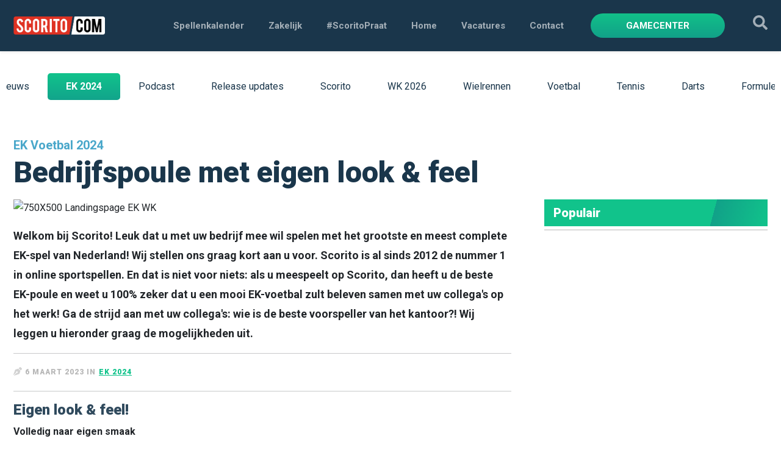

--- FILE ---
content_type: text/html; charset=utf-8
request_url: https://blog.scorito.com/ek-2024/ek-2024-poule-bedrijf-eigen-look-feel/
body_size: 32133
content:

<!DOCTYPE html>
<html lang="nl">
<head>

    <link rel="preconnect" href="https://fonts.googleapis.com">
    <link rel="preconnect" crossorigin href="https://fonts.gstatic.com">
    <link rel="preload" as="style" href="/css/style.css">

    <title>Scorito.com | Blog - Scorito EK-POULE 2024 | Het grootste EK-spel van Nederland</title>
    <meta name="description" content="Het beste EK-spel om samen met je vrienden, familie en collega&#x27;s te spelen. Start een subleague en maak het EK Voetbal 2024 nu n&#xF3;g spannender.">
    <meta name="generator" content="Umbraco">
    <meta name="web_author" content="Vrolijk Online - www.vrolijkonline.nl">
    <meta http-equiv="X-UA-Compatible" content="IE=Edge" />
    <meta name="viewport" content="width=device-width, initial-scale=1">

    <meta property="og:title" content="Scorito EK-POULE 2024 | Het grootste EK-spel van Nederland" />
    <meta property="og:type" content="article" />
    <meta property="og:url" content="https://blog.scorito.com/ek-2024/ek-2024-poule-bedrijf-eigen-look-feel/" />
    <meta property="og:description" content="Het beste EK-spel om samen met je vrienden, familie en collega&#x27;s te spelen. Start een subleague en maak het EK Voetbal 2024 nu n&#xF3;g spannender." />

        <meta name="robots" content="noindex">
    
    <meta name="twitter:card" content="summary_large_image" />
    <meta name="twitter:title" content="Scorito EK-POULE 2024 | Het grootste EK-spel van Nederland" />
    <meta name="twitter:description" content="Het beste EK-spel om samen met je vrienden, familie en collega&#x27;s te spelen. Start een subleague en maak het EK Voetbal 2024 nu n&#xF3;g spannender." />
    <meta name="twitter:site" content="@scorito" />

    <link rel="stylesheet" type="text/css" href="/css/style.css" />

        <link rel="canonical" href="https://blog.scorito.com/ek-2024/ek-2024-poule-bedrijf-eigen-look-feel/" />


    <script src="https://securepubads.g.doubleclick.net/tag/js/gpt.js"></script>


    <script>
  		var googletag = googletag || {};
 	 	googletag.cmd = googletag.cmd || [];
	</script>

    <script>

        var adslot = new Array();
        googletag.cmd.push(function () {


        	var topbannersizes = googletag.sizeMapping()
        		.addSize([992, 0], [[970, 90], [728, 90], [1, 1]]) //desktop
                .addSize([768, 0], [[300, 250], [728, 90], [1, 1]]) //tablet
                .addSize([320, 0], [[320, 50], [320, 100], [300, 250], [1, 1]]) //mobile
                .addSize([0, 0], [[320, 50], [1, 1]]) //other
            .build();

            var sidebarsizes = googletag.sizeMapping().
			    addSize([992, 0], [[300, 250], [336, 280], [320, 100], [300, 100]]). //desktop
			    addSize([356, 0], [[300, 250], [336, 280], [320, 100], [300, 100]]). //tablet + mobile
			    addSize([0, 0], []). //else
		    build();

		    var contentbannersizes = googletag.sizeMapping().
			    addSize([992, 0], [[300, 250], [336, 280], [320, 100], [300, 100]]). //desktop
			    addSize([356, 0], [[300, 250], [336, 280], [320, 100], [300, 100]]). //tablet + mobile
			    addSize([0, 0], []). //else
		    build();


            // topbanner
            adslot['div-gpt-ad-1652270719129-0'] = googletag.defineSlot('/22198193285/BlogParent/Home1', [[728, 90], [970, 250]], 'div-gpt-ad-1652270719129-0').defineSizeMapping(topbannersizes).addService(googletag.pubads());


            //sidebar banner
            adslot['div-gpt-ad-1652452621805-0'] = googletag.defineSlot('/22198193285/BlogParent/Side1', [[300, 250], [468, 60], [970, 250], [300, 100]], 'div-gpt-ad-1652452621805-0').defineSizeMapping(sidebarsizes).addService(googletag.pubads());

            // contentbanner
            adslot['div-gpt-ad-1652272576713-0'] = googletag.defineSlot('/22198193285/BlogParent/Mid1', [[300, 250], [728, 90], [468, 60], [970, 250], [300, 100]], 'div-gpt-ad-1652272576713-0').defineSizeMapping(contentbannersizes).addService(googletag.pubads());

            googletag.pubads().enableSingleRequest();
            googletag.pubads().collapseEmptyDivs();
            googletag.pubads().disableInitialLoad();
            googletag.enableServices();

            // always show top ad
            googletag.pubads().refresh([adslot['div-gpt-ad-1652270719129-0']], { changeCorrelator: false });

            

        });



 
    	

        /*HERE YOU SET THE LAZY LOADING AD UNITS*/
        var LazyLoading_Tag_IDs = 'div-gpt-ad-1652452621805-0, div-gpt-ad-1652272576713-0'; // separate with comma


        //###############################################################################
        // DON'T DO ANY CHANGES HERE
        LazyLoading_Tag_IDs = LazyLoading_Tag_IDs.replace(/\s/g, '');
        var lazyElements = LazyLoading_Tag_IDs.split(',');
        function checkLazy_tmp() {
            for (var i = 0; i < lazyElements.length; i++) {
                if (document.getElementById(lazyElements[i]) && !document.getElementById(lazyElements[i]).dataset.isCalled && isAnyPartOfElementInViewport(document.getElementById(lazyElements[i]))) {
                    document.getElementById(lazyElements[i]).dataset.isCalled = true;
                    googletag.pubads().refresh([adslot[lazyElements[i]]], { changeCorrelator: false });
                    console.debug(lazyElements[i] + ' adcall is called!') // this should be removed after debug!!!!!!!
                }
            }
        }
        function isAnyPartOfElementInViewport(el) {
            const rect = el.getBoundingClientRect();
            const windowHeight = (window.innerHeight || document.documentElement.clientHeight);
            const windowWidth = (window.innerWidth || document.documentElement.clientWidth);
            // const vertInView = (rect.top <= windowHeight) && ((rect.top + rect.height) >= 0);
            const vertInView = (rect.top <= windowHeight + 200) && ((rect.top + rect.height) >= 0);
            const horInView = (rect.left <= windowWidth) && ((rect.left + rect.width) >= 0);
            return (vertInView && horInView);
        }
        function addEvent_tmp(elm, evType, fn, useCapture) {
            if (elm.addEventListener) {
                elm.addEventListener(evType, fn, useCapture);
                return true;
            } else if (elm.attachEvent) {
                var r = elm.attachEvent('on' + evType, fn);
                return r;
            } else {
                elm['on' + evType] = fn;
            }
        }
        addEvent_tmp(window, 'load', checkLazy_tmp, false);
        addEvent_tmp(window, 'resize', checkLazy_tmp, false);
        addEvent_tmp(window, 'scroll', checkLazy_tmp, false);
        //###############################################################################

        
    </script>


        <!-- Cookies -->
        <script type="text/javascript" src="https://app.termly.io/resource-blocker/f43536e1-9abf-4b61-84c5-6521d3dcf057?autoBlock=off"></script>
        <!-- Google Tag Manager -->
        <script>
            (function (w, d, s, l, i) {
                w[l] = w[l] || []; w[l].push({
                    'gtm.start':
                        new Date().getTime(), event: 'gtm.js'
                }); var f = d.getElementsByTagName(s)[0],
                    j = d.createElement(s), dl = l != 'dataLayer' ? '&l=' + l : ''; j.async = true; j.src =
                        'https://www.googletagmanager.com/gtm.js?id=' + i + dl; f.parentNode.insertBefore(j, f);
            })(window, document, 'script', 'dataLayer', 'GTM-WKB6JJJ');</script>
        <!-- End Google Tag Manager -->

</head>

<body>

        <!-- Google Tag Manager (noscript) -->
        <noscript>
            <iframe src="https://www.googletagmanager.com/ns.html?id=GTM-WKB6JJJ"
                    height="0" width="0" style="display:none;visibility:hidden"></iframe>
        </noscript>
        <!-- End Google Tag Manager (noscript) -->

    <header>
        <div class="container h-100">
            <div class="row align-items-center h-100">
                <div class="col me-auto text-center text-xl-start">
                    <a href="/" class="logo">
                        <img src="[data-uri]" class="ScoritoLogo_scorito-logo__Skojq" alt="logo">
                    </a>
                </div>
                <div class="col-auto navigation d-none d-xl-flex">
                        <a href="https://www.scorito.com/our-games">Spellenkalender</a>
                        <a href="https://www.scorito.com/business">Zakelijk</a>
                        <a href="/">#ScoritoPraat</a>
                        <a href="https://www.scorito.com/">Home</a>
                        <a href="https://www.scorito.com/job-offers">Vacatures</a>
                        <a href="https://www.scorito.com/contact">Contact</a>
                </div>
                <div class="col ms-auto text-end d-none d-xl-flex">
                        <a href="http://www.scorito.com/gamecenter" class="btn btn-green">Gamecenter</a>

                    <a href="#" class="search-toggle">
                        <svg xmlns="http://www.w3.org/2000/svg" viewBox="0 0 512 512"><path d="M505 442.7L405.3 343c-4.5-4.5-10.6-7-17-7H372c27.6-35.3 44-79.7 44-128C416 93.1 322.9 0 208 0S0 93.1 0 208s93.1 208 208 208c48.3 0 92.7-16.4 128-44v16.3c0 6.4 2.5 12.5 7 17l99.7 99.7c9.4 9.4 24.6 9.4 33.9 0l28.3-28.3c9.4-9.4 9.4-24.6.1-34zM208 336c-70.7 0-128-57.2-128-128 0-70.7 57.2-128 128-128 70.7 0 128 57.2 128 128 0 70.7-57.2 128-128 128z" /></svg>
                    </a>
                </div>
            </div>
        </div>
        <a href="#" class="navbar-toggle collapsed">
            <span></span>
            <span></span>
            <span></span>
        </a>
    </header>

    <div class="searchbar">
        <div class="container">
            <div class="row justify-content-center">
                <div class="col-lg-10">
                    <div class="relative">
<form action="/ek-2024/ek-2024-poule-bedrijf-eigen-look-feel/" enctype="multipart/form-data" id="form199edfbfeaf1461fbf10d690007cbdbb" method="post">                            <input type="text" class="search" id="topsearch" name="searchterm" placeholder="Zoek" />
                            <button type="submit">
                                <svg xmlns="http://www.w3.org/2000/svg" viewBox="0 0 512 512"><path d="M505 442.7L405.3 343c-4.5-4.5-10.6-7-17-7H372c27.6-35.3 44-79.7 44-128C416 93.1 322.9 0 208 0S0 93.1 0 208s93.1 208 208 208c48.3 0 92.7-16.4 128-44v16.3c0 6.4 2.5 12.5 7 17l99.7 99.7c9.4 9.4 24.6 9.4 33.9 0l28.3-28.3c9.4-9.4 9.4-24.6.1-34zM208 336c-70.7 0-128-57.2-128-128 0-70.7 57.2-128 128-128 70.7 0 128 57.2 128 128 0 70.7-57.2 128-128 128z" /></svg>
                            </button>
<input name="__RequestVerificationToken" type="hidden" value="CfDJ8I3ZglAAJZBJjR59DR-aEy4d5XRlciJQlxFXp0xIPN0BRgYomlJykEDycS-8A0XsNn4Fc88-y-YdsroRuDHmt7VAXj6TRnXebYUCo_iovCreBebc8VXE7yDfw4-FZfnx6W5Kl3Pv56TB2lDBz57D6OA" /><input name="ufprt" type="hidden" value="CfDJ8I3ZglAAJZBJjR59DR-aEy7VdDBwvxsJncekILxUnTVJY2pON4QCD7DdR32GXHK1LOyM5Tz_3jGjFbw5zvwoHLF3Tj7yzENJo1Iuzkj5YiFI2CusTcGLnFwcbh6mheBO__4QSk5yW9xzErEICnH7TPU" /></form>                    </div>
                </div>
            </div>
        </div>
    </div>

    
<div class="spacer"></div>

<section class="filters light">
    <div class="container">
        <div class="row">
            <div class="col-12 text-center">
                <div class="inner">
                    <a href="/" class="filter">Nieuws</a>
                    <a href="/ek-2024/" class="filter active">EK 2024</a>
                        <a href="/podcast/" class="filter">Podcast </a>
                        <a href="/release-updates/" class="filter">Release updates</a>
                        <a href="/scorito/" class="filter">Scorito</a>
                        <a href="/wk-2026/" class="filter">WK 2026</a>
                        <a href="/wielrennen/" class="filter">Wielrennen</a>
                        <a href="/voetbal/" class="filter">Voetbal </a>
                        <a href="/tennis/" class="filter">Tennis </a>
                        <a href="/darts/" class="filter">Darts </a>
                        <a href="/formule-1/" class="filter">Formule 1 </a>
                </div>
            </div>
        </div>
    </div>
</section>

<section class="article">
    <div class="container">
        <div class="row">
            <div class="col-lg-12">
                    <span class="subtitle">EK Voetbal 2024</span>
                <h1 class="mb-3">Bedrijfspoule met eigen look &amp; feel</h1>
            </div>
        </div>
        <div class="row">
            <div class="col-lg-8">



    <img src="/media/vf0dbhc1/750x500-landingspage-ek-wk.png?width=1100&amp;height=620&amp;v=1d87697ff707910" class="img-fluid mb-3" alt="750X500 Landingspage EK WK" loading="lazy" />
                <div class="intro">
                    <p><strong>Welkom bij Scorito! Leuk dat u met uw bedrijf mee wil spelen met het grootste en meest complete EK-spel van Nederland! Wij stellen ons graag kort aan u voor. Scorito is al sinds 2012 de nummer 1 in online sportspellen. En dat is niet voor niets: als u meespeelt op Scorito, dan heeft u de beste EK-poule en weet u 100% zeker dat u een mooi EK-voetbal zult beleven samen met uw collega's op het werk! Ga de strijd aan met uw collega's: wie is de beste voorspeller van het kantoor?! Wij leggen u hieronder graag de mogelijkheden uit.</strong></p>
                </div>
                <hr />
                    <div class="row align-items-center">
                        <div class="col-8">
                            <span class="date">
                                <svg xmlns="http://www.w3.org/2000/svg" viewBox="0 0 512 512"><path d="M368.4 18.34C390.3-3.526 425.7-3.526 447.6 18.34L493.7 64.4C515.5 86.27 515.5 121.7 493.7 143.6L437.9 199.3L312.7 74.06L368.4 18.34zM417.4 224L371.4 377.3C365.4 397.2 350.2 413 330.5 419.6L66.17 508.2C54.83 512 42.32 509.2 33.74 500.9L187.3 347.3C193.6 350.3 200.6 352 207.1 352C234.5 352 255.1 330.5 255.1 304C255.1 277.5 234.5 256 207.1 256C181.5 256 159.1 277.5 159.1 304C159.1 311.4 161.7 318.4 164.7 324.7L11.11 478.3C2.809 469.7-.04 457.2 3.765 445.8L92.39 181.5C98.1 161.8 114.8 146.6 134.7 140.6L287.1 94.6L417.4 224z" /></svg>
                                6 maart 2023  in  <a href="/ek-2024/">EK 2024</a>
                            </span>
                        </div>
                        <div class="col-4 d-none d-md-block">
                            <div class="addthis_inline_share_toolbox"></div>
                        </div>
                    </div>
                    <hr />
                <div class="row contentblocks">
                    


            <div class="col-12">
                <div class="block textimage right smallimg">
                    <div class="row align-items-center">
                        <div class="col-md-4 col-lg-3 order-2 order-md-2">
                            

    <img src="/media/qeugdfx2/business-block.png?width=800&amp;height=0&amp;v=1d8d977f42ec0f0" class="img-fluid" alt="Business Block" loading="lazy" />


                        </div>
                        <div class="col-md-8 col-lg-9 order-1 order-md-1">
                            <div class="inner">
                                <h2>Eigen look &amp; feel!</h2>
                                <p><strong>Volledig naar eigen smaak</strong><br />Organiseer een EK-poule precies op maat voor uw organisatie met onze handige mogelijkheden!</p>
<ul>
<li>Binnen 5 minuten aangemaakt</li>
<li>Eigen landing pagina</li>
<li>Logo take-over in de app</li>
<li>Zelf artikelen plaatsen</li>
<li><span style="text-decoration: underline;">Eigen</span> advertenties tonen óf advertentievrij</li>
</ul>

                                    <a href="https://www.scorito.com/brochure" class="btn btn-green">Download brochure</a>
                            </div>
                        </div>
                    </div>
                </div>
            </div>
            <div class="col-12">
                <div class="block text">
                    <h2></h2>
                    <hr />
                </div>
            </div>
            <div class="col-12">
                <div class="block textimage smallimg">
                    <div class="row align-items-center">
                        <div class="col-md-4 col-lg-3 order-2 order-md-1">
                            

    <img src="/media/21gcv4vv/ft_1.png?width=800&amp;height=0&amp;v=1da6fd2322742a0" class="img-fluid" alt="FT 1" loading="lazy" />


                        </div>
                        <div class="col-md-8 col-lg-9 order-1 order-md-2">
                            <div class="inner">
                                <h2>Speel samen met uw collega&#x27;s</h2>
                                <p>Sport verbindt, ook op kantoor! Beleef 4 weken lang plezier en een gezonde competitiviteit op de werkvloer. Met Scorito is het voor iedere medewerker leuk om mee te spelen, wij helpen je mee!</p>
<ul>
<li>Uitgebreide achtergrondinformatie</li>
<li>Alle wedstrijden live</li>
<li>Voorspel de wedstrijd per fase</li>
<li>Subleagues per afdeling of vestiging</li>
<li>Verhoogt de betrokkenheid bij uw bedrijf</li>
</ul>
<p>Of u nu 25 medewerkers heeft of 100.000, Scorito Zakelijk past altijd. Er zijn al mogelijkheden vanaf € 99.</p>

                                    <a href="https://business.scorito.com/#258" class="btn btn-green">Bereken uw prijs</a>
                            </div>
                        </div>
                    </div>
                </div>
            </div>
            <div class="col-12">
                <div class="block text">
                    <h2></h2>
                    <hr />
                </div>
            </div>
            <div class="col-12">
                <div class="block text">
                    <h2>Ons spel uitgelegd in een video</h2>
                    <p>Want een beeld zegt meer dan 1000 worden toch? </p>
                </div>
            </div>
            <div class="col-12">
                <div class="block video">
                        <div class="ratio ratio-16x9">
                            <iframe src="https://www.youtube.com/embed/X4UE53MePYk?rel=0&modestbranding=1&autoplay=0&fs=0" allowfullscreen></iframe>

                        </div>
                </div>
            </div>
            <div class="col-12">
                <div class="block text">
                    <h2>Neem contact met ons op</h2>
                    <p>Heeft u vragen en heeft u liever gelijk persoonlijk contact? Dan leggen wij ons spel en de mogelijkheden graag aan u uit!</p>
<ul>
<li>📧 Mail: <a href="mailto:business@scorito.com">business@scorito.com</a>&nbsp;</li>
</ul>
                </div>
            </div>

                    <div class="col-12">
                        <hr />
                    </div>
                    <div class="col-12 mb-2">
                        <div class="row align-items center">
                            <div class="col-auto">
                                <strong>Deel dit artikel</strong>
                            </div>
                            <div class="col-auto">
                                <div class="addthis_inline_share_toolbox"></div>
                            </div>
                        </div>
                    </div>
                        <div class="col-12">
                            <div class="hightlighted">
                                <div class="hightlightedtitle">
                                    <h3>Gerelateerde artikelen</h3>
                                </div>
                                <div class="sliderwrap">
                                    <div class="highlightedSlider">
                                            <div class="slide">
                                                <a href="/ek-2024/ek-spel-scorito-1-1-miljoen-deelnemers/">
                                                    <figure>
                                                        

    <img src="/media/a0gdpnjk/mk3_nologo-700.png?width=400&amp;height=350&amp;v=1dabf4d5d287350" class="img-fluid" alt="MK3 NOLOGO 700" loading="lazy" />

                                                    </figure>
                                                    <span class="subtitle">EK 2024</span>
                                                    <h3>EK-spel Scorito: 1,1 miljoen deelnemers</h3>
                                                    <span class="date">
                                                        <svg xmlns="http://www.w3.org/2000/svg" viewBox="0 0 512 512"><path d="M368.4 18.34C390.3-3.526 425.7-3.526 447.6 18.34L493.7 64.4C515.5 86.27 515.5 121.7 493.7 143.6L437.9 199.3L312.7 74.06L368.4 18.34zM417.4 224L371.4 377.3C365.4 397.2 350.2 413 330.5 419.6L66.17 508.2C54.83 512 42.32 509.2 33.74 500.9L187.3 347.3C193.6 350.3 200.6 352 207.1 352C234.5 352 255.1 330.5 255.1 304C255.1 277.5 234.5 256 207.1 256C181.5 256 159.1 277.5 159.1 304C159.1 311.4 161.7 318.4 164.7 324.7L11.11 478.3C2.809 469.7-.04 457.2 3.765 445.8L92.39 181.5C98.1 161.8 114.8 146.6 134.7 140.6L287.1 94.6L417.4 224z" /></svg>
                                                        15 juni 2024
                                                    </span>
                                                </a>
                                            </div>
                                            <div class="slide">
                                                <a href="/ek-2024/ek-poule-voetbalclubs/">
                                                    <figure>
                                                        

    <img src="/media/3ycjrsn4/blogheader-ek-clubactie.jpg?width=400&amp;height=350&amp;v=1daa2f1d8cd4440" class="img-fluid" alt="Blogheader EK Clubactie" loading="lazy" />

                                                    </figure>
                                                    <span class="subtitle">EK-POULE 2024</span>
                                                    <h3>Gratis het beste EK-spel voor jouw voetbalclub!</h3>
                                                    <span class="date">
                                                        <svg xmlns="http://www.w3.org/2000/svg" viewBox="0 0 512 512"><path d="M368.4 18.34C390.3-3.526 425.7-3.526 447.6 18.34L493.7 64.4C515.5 86.27 515.5 121.7 493.7 143.6L437.9 199.3L312.7 74.06L368.4 18.34zM417.4 224L371.4 377.3C365.4 397.2 350.2 413 330.5 419.6L66.17 508.2C54.83 512 42.32 509.2 33.74 500.9L187.3 347.3C193.6 350.3 200.6 352 207.1 352C234.5 352 255.1 330.5 255.1 304C255.1 277.5 234.5 256 207.1 256C181.5 256 159.1 277.5 159.1 304C159.1 311.4 161.7 318.4 164.7 324.7L11.11 478.3C2.809 469.7-.04 457.2 3.765 445.8L92.39 181.5C98.1 161.8 114.8 146.6 134.7 140.6L287.1 94.6L417.4 224z" /></svg>
                                                        10 mei 2024
                                                    </span>
                                                </a>
                                            </div>
                                            <div class="slide">
                                                <a href="/ek-2024/ek-voetbal-2024/">
                                                    <figure>
                                                        

    <img src="/media/l5ydpfuc/itali&#xEB;-wint.png?width=400&amp;height=350&amp;v=1d8d9688f7782f0" class="img-fluid" alt="Itali&#xEB; Wint" loading="lazy" />

                                                    </figure>
                                                    <span class="subtitle">EK Voetbal 2024</span>
                                                    <h3>Is het nou EK-poule of EK-pool? </h3>
                                                    <span class="date">
                                                        <svg xmlns="http://www.w3.org/2000/svg" viewBox="0 0 512 512"><path d="M368.4 18.34C390.3-3.526 425.7-3.526 447.6 18.34L493.7 64.4C515.5 86.27 515.5 121.7 493.7 143.6L437.9 199.3L312.7 74.06L368.4 18.34zM417.4 224L371.4 377.3C365.4 397.2 350.2 413 330.5 419.6L66.17 508.2C54.83 512 42.32 509.2 33.74 500.9L187.3 347.3C193.6 350.3 200.6 352 207.1 352C234.5 352 255.1 330.5 255.1 304C255.1 277.5 234.5 256 207.1 256C181.5 256 159.1 277.5 159.1 304C159.1 311.4 161.7 318.4 164.7 324.7L11.11 478.3C2.809 469.7-.04 457.2 3.765 445.8L92.39 181.5C98.1 161.8 114.8 146.6 134.7 140.6L287.1 94.6L417.4 224z" /></svg>
                                                        11 april 2024
                                                    </span>
                                                </a>
                                            </div>
                                            <div class="slide">
                                                <a href="/ek-2024/ek-poule-spel/">
                                                    <figure>
                                                        

    <img src="/media/vf0dbhc1/750x500-landingspage-ek-wk.png?width=400&amp;height=350&amp;v=1d87697ff707910" class="img-fluid" alt="750X500 Landingspage EK WK" loading="lazy" />

                                                    </figure>
                                                    <span class="subtitle">EK voetbal 2024</span>
                                                    <h3>EK-poule 2024</h3>
                                                    <span class="date">
                                                        <svg xmlns="http://www.w3.org/2000/svg" viewBox="0 0 512 512"><path d="M368.4 18.34C390.3-3.526 425.7-3.526 447.6 18.34L493.7 64.4C515.5 86.27 515.5 121.7 493.7 143.6L437.9 199.3L312.7 74.06L368.4 18.34zM417.4 224L371.4 377.3C365.4 397.2 350.2 413 330.5 419.6L66.17 508.2C54.83 512 42.32 509.2 33.74 500.9L187.3 347.3C193.6 350.3 200.6 352 207.1 352C234.5 352 255.1 330.5 255.1 304C255.1 277.5 234.5 256 207.1 256C181.5 256 159.1 277.5 159.1 304C159.1 311.4 161.7 318.4 164.7 324.7L11.11 478.3C2.809 469.7-.04 457.2 3.765 445.8L92.39 181.5C98.1 161.8 114.8 146.6 134.7 140.6L287.1 94.6L417.4 224z" /></svg>
                                                        4 april 2024
                                                    </span>
                                                </a>
                                            </div>
                                            <div class="slide">
                                                <a href="/ek-2024/gratis-ek88-shirt-bij-je-scorito-ek-poule/">
                                                    <figure>
                                                        

    <img src="/media/frjeithn/816x460-wk-vip-blog.png?width=400&amp;height=350&amp;v=1d8d7fbd6bb6c80" class="img-fluid" alt="816X460 WK VIP Blog" loading="lazy" />

                                                    </figure>
                                                    <span class="subtitle">EK voetbal 2024</span>
                                                    <h3>Gratis EK&#x27;88 shirt bij je EK-poule!</h3>
                                                    <span class="date">
                                                        <svg xmlns="http://www.w3.org/2000/svg" viewBox="0 0 512 512"><path d="M368.4 18.34C390.3-3.526 425.7-3.526 447.6 18.34L493.7 64.4C515.5 86.27 515.5 121.7 493.7 143.6L437.9 199.3L312.7 74.06L368.4 18.34zM417.4 224L371.4 377.3C365.4 397.2 350.2 413 330.5 419.6L66.17 508.2C54.83 512 42.32 509.2 33.74 500.9L187.3 347.3C193.6 350.3 200.6 352 207.1 352C234.5 352 255.1 330.5 255.1 304C255.1 277.5 234.5 256 207.1 256C181.5 256 159.1 277.5 159.1 304C159.1 311.4 161.7 318.4 164.7 324.7L11.11 478.3C2.809 469.7-.04 457.2 3.765 445.8L92.39 181.5C98.1 161.8 114.8 146.6 134.7 140.6L287.1 94.6L417.4 224z" /></svg>
                                                        4 april 2024
                                                    </span>
                                                </a>
                                            </div>
                                            <div class="slide">
                                                <a href="/ek-2024/speelschema-ek-2024/">
                                                    <figure>
                                                        

    <img src="/media/tyfgkif5/oranjekoorts-1.png?width=400&amp;height=350&amp;v=1d8d968d62254f0" class="img-fluid" alt="Oranjekoorts 1" loading="lazy" />

                                                    </figure>
                                                    <span class="subtitle">Programma EK 2024</span>
                                                    <h3>Speelschema EK 2024</h3>
                                                    <span class="date">
                                                        <svg xmlns="http://www.w3.org/2000/svg" viewBox="0 0 512 512"><path d="M368.4 18.34C390.3-3.526 425.7-3.526 447.6 18.34L493.7 64.4C515.5 86.27 515.5 121.7 493.7 143.6L437.9 199.3L312.7 74.06L368.4 18.34zM417.4 224L371.4 377.3C365.4 397.2 350.2 413 330.5 419.6L66.17 508.2C54.83 512 42.32 509.2 33.74 500.9L187.3 347.3C193.6 350.3 200.6 352 207.1 352C234.5 352 255.1 330.5 255.1 304C255.1 277.5 234.5 256 207.1 256C181.5 256 159.1 277.5 159.1 304C159.1 311.4 161.7 318.4 164.7 324.7L11.11 478.3C2.809 469.7-.04 457.2 3.765 445.8L92.39 181.5C98.1 161.8 114.8 146.6 134.7 140.6L287.1 94.6L417.4 224z" /></svg>
                                                        26 maart 2024
                                                    </span>
                                                </a>
                                            </div>
                                            <div class="slide">
                                                <a href="/ek-2024/actievoorwaarden-ek-2024-actie/">
                                                    <figure>
                                                        

    <img src="/media/frjeithn/816x460-wk-vip-blog.png?width=400&amp;height=350&amp;v=1d8d7fbd6bb6c80" class="img-fluid" alt="816X460 WK VIP Blog" loading="lazy" />

                                                    </figure>
                                                    <span class="subtitle">EK voetbal 2024</span>
                                                    <h3>Actievoorwaarden EK&#x27;88 shirt-actie</h3>
                                                    <span class="date">
                                                        <svg xmlns="http://www.w3.org/2000/svg" viewBox="0 0 512 512"><path d="M368.4 18.34C390.3-3.526 425.7-3.526 447.6 18.34L493.7 64.4C515.5 86.27 515.5 121.7 493.7 143.6L437.9 199.3L312.7 74.06L368.4 18.34zM417.4 224L371.4 377.3C365.4 397.2 350.2 413 330.5 419.6L66.17 508.2C54.83 512 42.32 509.2 33.74 500.9L187.3 347.3C193.6 350.3 200.6 352 207.1 352C234.5 352 255.1 330.5 255.1 304C255.1 277.5 234.5 256 207.1 256C181.5 256 159.1 277.5 159.1 304C159.1 311.4 161.7 318.4 164.7 324.7L11.11 478.3C2.809 469.7-.04 457.2 3.765 445.8L92.39 181.5C98.1 161.8 114.8 146.6 134.7 140.6L287.1 94.6L417.4 224z" /></svg>
                                                        6 maart 2024
                                                    </span>
                                                </a>
                                            </div>
                                            <div class="slide">
                                                <a href="/ek-2024/ek-poule-a/">
                                                    <figure>
                                                        

    <img src="/media/0s4j2krh/groep-a.png?width=400&amp;height=350&amp;v=1da5e714f6fe6e0" class="img-fluid" alt="Groep A" loading="lazy" />

                                                    </figure>
                                                    <span class="subtitle">EK 2024</span>
                                                    <h3>EK Poule A - Duitsland, Schotland, Hongarije en Zwitserland</h3>
                                                    <span class="date">
                                                        <svg xmlns="http://www.w3.org/2000/svg" viewBox="0 0 512 512"><path d="M368.4 18.34C390.3-3.526 425.7-3.526 447.6 18.34L493.7 64.4C515.5 86.27 515.5 121.7 493.7 143.6L437.9 199.3L312.7 74.06L368.4 18.34zM417.4 224L371.4 377.3C365.4 397.2 350.2 413 330.5 419.6L66.17 508.2C54.83 512 42.32 509.2 33.74 500.9L187.3 347.3C193.6 350.3 200.6 352 207.1 352C234.5 352 255.1 330.5 255.1 304C255.1 277.5 234.5 256 207.1 256C181.5 256 159.1 277.5 159.1 304C159.1 311.4 161.7 318.4 164.7 324.7L11.11 478.3C2.809 469.7-.04 457.2 3.765 445.8L92.39 181.5C98.1 161.8 114.8 146.6 134.7 140.6L287.1 94.6L417.4 224z" /></svg>
                                                        4 januari 2024
                                                    </span>
                                                </a>
                                            </div>
                                            <div class="slide">
                                                <a href="/ek-2024/ek-poule-b/">
                                                    <figure>
                                                        

    <img src="/media/4zmo0yxa/groep-b.png?width=400&amp;height=350&amp;v=1da5e720f4454b0" class="img-fluid" alt="Groep B" loading="lazy" />

                                                    </figure>
                                                    <span class="subtitle">EK 2024</span>
                                                    <h3>EK Poule B - Spanje, Kroati&#xEB;, Itali&#xEB; en Albani&#xEB;</h3>
                                                    <span class="date">
                                                        <svg xmlns="http://www.w3.org/2000/svg" viewBox="0 0 512 512"><path d="M368.4 18.34C390.3-3.526 425.7-3.526 447.6 18.34L493.7 64.4C515.5 86.27 515.5 121.7 493.7 143.6L437.9 199.3L312.7 74.06L368.4 18.34zM417.4 224L371.4 377.3C365.4 397.2 350.2 413 330.5 419.6L66.17 508.2C54.83 512 42.32 509.2 33.74 500.9L187.3 347.3C193.6 350.3 200.6 352 207.1 352C234.5 352 255.1 330.5 255.1 304C255.1 277.5 234.5 256 207.1 256C181.5 256 159.1 277.5 159.1 304C159.1 311.4 161.7 318.4 164.7 324.7L11.11 478.3C2.809 469.7-.04 457.2 3.765 445.8L92.39 181.5C98.1 161.8 114.8 146.6 134.7 140.6L287.1 94.6L417.4 224z" /></svg>
                                                        4 januari 2024
                                                    </span>
                                                </a>
                                            </div>
                                            <div class="slide">
                                                <a href="/ek-2024/ek-poule-c/">
                                                    <figure>
                                                        

    <img src="/media/d33kv5fp/groep-c.png?width=400&amp;height=350&amp;v=1da5e7363f26190" class="img-fluid" alt="Groep C" loading="lazy" />

                                                    </figure>
                                                    <span class="subtitle">EK 2024</span>
                                                    <h3>EK Poule C - Engeland, Denemarken, Sloveni&#xEB; en Servi&#xEB;</h3>
                                                    <span class="date">
                                                        <svg xmlns="http://www.w3.org/2000/svg" viewBox="0 0 512 512"><path d="M368.4 18.34C390.3-3.526 425.7-3.526 447.6 18.34L493.7 64.4C515.5 86.27 515.5 121.7 493.7 143.6L437.9 199.3L312.7 74.06L368.4 18.34zM417.4 224L371.4 377.3C365.4 397.2 350.2 413 330.5 419.6L66.17 508.2C54.83 512 42.32 509.2 33.74 500.9L187.3 347.3C193.6 350.3 200.6 352 207.1 352C234.5 352 255.1 330.5 255.1 304C255.1 277.5 234.5 256 207.1 256C181.5 256 159.1 277.5 159.1 304C159.1 311.4 161.7 318.4 164.7 324.7L11.11 478.3C2.809 469.7-.04 457.2 3.765 445.8L92.39 181.5C98.1 161.8 114.8 146.6 134.7 140.6L287.1 94.6L417.4 224z" /></svg>
                                                        4 januari 2024
                                                    </span>
                                                </a>
                                            </div>
                                    </div>
                                </div>
                            </div>
                        </div>
                </div>
            </div>
                <div class="col-lg-4">


    <div class="sidebar">
        <div class="row">
                    <div class="col-12 sideblock popular order-lg-1">
                        <h4>Populair</h4>
                        <ul class="list-unstyled">
                        </ul>
                    </div>



        </div>
    </div>
                </div>
        </div>
    </div>
</section>



    <footer>
        <div class="container h-100">
            <div class="row align-items-center h-100">
                <div class="col me-auto d-none d-lg-block">
                    <a href="/" class="logo">
                        <img src="[data-uri]" class="logo" alt="logo">
                    </a>
                    <p>Copyright &#xA9; 2011-2026, Scorito.com</p>
                        <a href="https://www.vrolijkonline.nl/" target="_blank">Website door Vrolijk Online</a>
                </div>
                <div class="col-lg-6  d-none d-lg-block">
                    <p>Scorito is geen officiële partner van, noch claimt het enige associatie te hebben met organisatoren van sportevenementen, internationale sportorganisaties of professionele sportteams en de gerelateerde merken en handelsmerken. Scorito is niet gelieerd aan een van de atleten of merken die in onze applicaties worden weergegeven en dergelijke gegevens zijn enkel bedoeld voor informatieve doeleinden. Bekijk onze<span>&nbsp;</span><a rel="noopener" href="https://www.scorito.com/termsofservice" target="_blank">Algemene Voorwaarden</a><span>&nbsp;en/of&nbsp;</span><a rel="noopener" href="https://www.scorito.com/privacypolicy" target="_blank">Privacy Policy</a>.</p>
                </div>
                <div class="col ms-auto text-center text-lg-end social">
                    <a href="https://www.facebook.com/Scorito" rel="nofollow" target="_blank"><img src="[data-uri]" alt="link" height="41" width="41"></a>
                    <a href="https://www.instagram.com/scorito_com" rel="nofollow" target="_blank"><img alt="link" height="41" width="41" src="[data-uri]"></a>
                    <a href="https://twitter.com/scorito" rel="nofollow" target="_blank"><svg alt="link" height="41" width="41" xmlns="http://www.w3.org/2000/svg" xml:space="preserve" viewBox="0 0 1668.56 1221.19"><path d="m336.33 142.251 386.39 516.64-388.83 420.05h87.51l340.42-367.76 275.05 367.76h297.8l-408.13-545.7 361.92-390.99h-87.51l-313.51 338.7-253.31-338.7h-297.8zm128.69 64.46h136.81l604.13 807.76h-136.81l-604.13-807.76z" /></svg></a>
                </div>
            </div>
        </div>
    </footer>

    <div class="mobile-navigation">

            <a href="http://www.scorito.com/gamecenter" class="btn btn-green">Gamecenter</a>

        <ul class="list-unstyled">
                <li><a href="https://www.scorito.com/our-games">Spellenkalender</a></li>
                <li><a href="https://www.scorito.com/business">Zakelijk</a></li>
                <li><a href="/">#ScoritoPraat</a></li>
                <li><a href="https://www.scorito.com/">Home</a></li>
                <li><a href="https://www.scorito.com/job-offers">Vacatures</a></li>
                <li><a href="https://www.scorito.com/contact">Contact</a></li>
        </ul>

        <div class="formwrap">
<form action="/ek-2024/ek-2024-poule-bedrijf-eigen-look-feel/" enctype="multipart/form-data" id="form2037a001d4034dd2ac8eedcde1d1ba67" method="post">                <input type="text" class="search" id="search" name="searchterm" placeholder="Zoek" />
                <button type="submit">
                    <svg xmlns="http://www.w3.org/2000/svg" viewBox="0 0 512 512"><path d="M505 442.7L405.3 343c-4.5-4.5-10.6-7-17-7H372c27.6-35.3 44-79.7 44-128C416 93.1 322.9 0 208 0S0 93.1 0 208s93.1 208 208 208c48.3 0 92.7-16.4 128-44v16.3c0 6.4 2.5 12.5 7 17l99.7 99.7c9.4 9.4 24.6 9.4 33.9 0l28.3-28.3c9.4-9.4 9.4-24.6.1-34zM208 336c-70.7 0-128-57.2-128-128 0-70.7 57.2-128 128-128 70.7 0 128 57.2 128 128 0 70.7-57.2 128-128 128z" /></svg>
                </button>
<input name="__RequestVerificationToken" type="hidden" value="CfDJ8I3ZglAAJZBJjR59DR-aEy4d5XRlciJQlxFXp0xIPN0BRgYomlJykEDycS-8A0XsNn4Fc88-y-YdsroRuDHmt7VAXj6TRnXebYUCo_iovCreBebc8VXE7yDfw4-FZfnx6W5Kl3Pv56TB2lDBz57D6OA" /><input name="ufprt" type="hidden" value="CfDJ8I3ZglAAJZBJjR59DR-aEy4DgSO1lwprA19rHQ7PU-yunE6B-8exRIOpSIvWmeJjitYAUyfL78kmfFjMXcC1axrVp8wDFPrwiT9M_Zjz_HRHVsJuzvH89DFDRowkaYLTCCqv4r4-BV57pEGa5e4ATSk" /></form>        </div>

        <ul class="list-unstyled categories">
                <li><a href="/podcast/">Podcast </a></li>
                <li><a href="/release-updates/">Release updates</a></li>
                <li><a href="/scorito/">Scorito</a></li>
                <li><a href="/wk-2026/">WK 2026</a></li>
                <li><a href="/wielrennen/">Wielrennen</a></li>
                <li><a href="/voetbal/">Voetbal </a></li>
                <li><a href="/tennis/">Tennis </a></li>
                <li><a href="/darts/">Darts </a></li>
                <li><a href="/formule-1/">Formule 1 </a></li>
        </ul>

    </div>

    <script src="https://code.jquery.com/jquery-3.6.0.min.js"></script>
    <script src="/scripts/app.js"></script>

    
    <script type="text/javascript" async defer src="https://s7.addthis.com/js/300/addthis_widget.js#pubid=ra-627915809d8e49bd"></script>


</body>
</html>

--- FILE ---
content_type: text/html; charset=utf-8
request_url: https://www.google.com/recaptcha/api2/aframe
body_size: 267
content:
<!DOCTYPE HTML><html><head><meta http-equiv="content-type" content="text/html; charset=UTF-8"></head><body><script nonce="ukkBIPV-2LlbcmhV6nwmNA">/** Anti-fraud and anti-abuse applications only. See google.com/recaptcha */ try{var clients={'sodar':'https://pagead2.googlesyndication.com/pagead/sodar?'};window.addEventListener("message",function(a){try{if(a.source===window.parent){var b=JSON.parse(a.data);var c=clients[b['id']];if(c){var d=document.createElement('img');d.src=c+b['params']+'&rc='+(localStorage.getItem("rc::a")?sessionStorage.getItem("rc::b"):"");window.document.body.appendChild(d);sessionStorage.setItem("rc::e",parseInt(sessionStorage.getItem("rc::e")||0)+1);localStorage.setItem("rc::h",'1769466105348');}}}catch(b){}});window.parent.postMessage("_grecaptcha_ready", "*");}catch(b){}</script></body></html>

--- FILE ---
content_type: text/javascript
request_url: https://blog.scorito.com/scripts/app.js
body_size: 44888
content:
function highlightedSlider(){$(".highlightedSlider").slick({infinite:!1,appendArrows:".hightlightedtitle",slidesToShow:3,slidesToScroll:1,nextArrow:'<span class="slick-arrow slick-next"><svg xmlns="http://www.w3.org/2000/svg" viewBox="0 0 448 512"><path d="M438.6 278.6l-160 160C272.4 444.9 264.2 448 256 448s-16.38-3.125-22.62-9.375c-12.5-12.5-12.5-32.75 0-45.25L338.8 288H32C14.33 288 .0016 273.7 .0016 256S14.33 224 32 224h306.8l-105.4-105.4c-12.5-12.5-12.5-32.75 0-45.25s32.75-12.5 45.25 0l160 160C451.1 245.9 451.1 266.1 438.6 278.6z"/></svg></span>',prevArrow:'<span class="slick-arrow slick-prev"><svg xmlns="http://www.w3.org/2000/svg" viewBox="0 0 448 512"><path d="M447.1 256C447.1 273.7 433.7 288 416 288H109.3l105.4 105.4c12.5 12.5 12.5 32.75 0 45.25C208.4 444.9 200.2 448 192 448s-16.38-3.125-22.62-9.375l-160-160c-12.5-12.5-12.5-32.75 0-45.25l160-160c12.5-12.5 32.75-12.5 45.25 0s12.5 32.75 0 45.25L109.3 224H416C433.7 224 447.1 238.3 447.1 256z"/></svg></span>',responsive:[{breakpoint:1024,settings:{slidesToShow:3}},{breakpoint:800,settings:{slidesToShow:2}},{breakpoint:480,settings:{slidesToShow:1}}]})}!function(e,t){"object"==typeof exports&&"undefined"!=typeof module?module.exports=t():"function"==typeof define&&define.amd?define(t):(e="undefined"!=typeof globalThis?globalThis:e||self).bootstrap=t()}(this,function(){"use strict";const r=1e3,a="transitionend",i=t=>{let i=t.getAttribute("data-bs-target");if(!i||"#"===i){let e=t.getAttribute("href");if(!e||!e.includes("#")&&!e.startsWith("."))return null;e.includes("#")&&!e.startsWith("#")&&(e="#"+e.split("#")[1]),i=e&&"#"!==e?e.trim():null}return i},l=e=>{e=i(e);return e&&document.querySelector(e)?e:null},c=e=>{e=i(e);return e?document.querySelector(e):null},d=e=>{e.dispatchEvent(new Event(a))},h=e=>!(!e||"object"!=typeof e)&&void 0!==(e=void 0!==e.jquery?e[0]:e).nodeType,o=e=>h(e)?e.jquery?e[0]:e:"string"==typeof e&&0<e.length?document.querySelector(e):null,u=(s,o,n)=>{Object.keys(n).forEach(e=>{var t=n[e],i=o[e],i=i&&h(i)?"element":null==(i=i)?""+i:{}.toString.call(i).match(/\s([a-z]+)/i)[1].toLowerCase();if(!new RegExp(t).test(i))throw new TypeError(s.toUpperCase()+`: Option "${e}" provided type "${i}" but expected type "${t}".`)})},f=e=>!(!h(e)||0===e.getClientRects().length)&&"visible"===getComputedStyle(e).getPropertyValue("visibility"),g=e=>!e||e.nodeType!==Node.ELEMENT_NODE||(!!e.classList.contains("disabled")||(void 0!==e.disabled?e.disabled:e.hasAttribute("disabled")&&"false"!==e.getAttribute("disabled"))),m=e=>{return document.documentElement.attachShadow?"function"==typeof e.getRootNode?(t=e.getRootNode())instanceof ShadowRoot?t:null:e instanceof ShadowRoot?e:e.parentNode?m(e.parentNode):null:null;var t},_=()=>{},b=e=>{e.offsetHeight},y=()=>{var e=window["jQuery"];return e&&!document.body.hasAttribute("data-bs-no-jquery")?e:null},w=[],s=()=>"rtl"===document.documentElement.dir;var k=s=>{var e;e=()=>{const e=y();if(e){const t=s.NAME,i=e.fn[t];e.fn[t]=s.jQueryInterface,e.fn[t].Constructor=s,e.fn[t].noConflict=()=>(e.fn[t]=i,s.jQueryInterface)}},"loading"===document.readyState?(w.length||document.addEventListener("DOMContentLoaded",()=>{w.forEach(e=>e())}),w.push(e)):e()};const T=e=>{"function"==typeof e&&e()},S=(i,s,e=!0)=>{if(e){e=(e=>{if(!e)return 0;let{transitionDuration:t,transitionDelay:i}=window.getComputedStyle(e);var e=Number.parseFloat(t),s=Number.parseFloat(i);return e||s?(t=t.split(",")[0],i=i.split(",")[0],(Number.parseFloat(t)+Number.parseFloat(i))*r):0})(s)+5;let t=!1;const o=({target:e})=>{e===s&&(t=!0,s.removeEventListener(a,o),T(i))};s.addEventListener(a,o),setTimeout(()=>{t||d(s)},e)}else T(i)},C=(e,t,i,s)=>{let o=e.indexOf(t);if(-1===o)return e[!i&&s?e.length-1:0];t=e.length;return o+=i?1:-1,s&&(o=(o+t)%t),e[Math.max(0,Math.min(o,t-1))]},E=/[^.]*(?=\..*)\.|.*/,L=/\..*/,D=/::\d+$/,P={};let I=1;const M={mouseenter:"mouseover",mouseleave:"mouseout"},N=/^(mouseenter|mouseleave)/i,H=new Set(["click","dblclick","mouseup","mousedown","contextmenu","mousewheel","DOMMouseScroll","mouseover","mouseout","mousemove","selectstart","selectend","keydown","keypress","keyup","orientationchange","touchstart","touchmove","touchend","touchcancel","pointerdown","pointermove","pointerup","pointerleave","pointercancel","gesturestart","gesturechange","gestureend","focus","blur","change","reset","select","submit","focusin","focusout","load","unload","beforeunload","resize","move","DOMContentLoaded","readystatechange","error","abort","scroll"]);function j(e,t){return t&&t+"::"+I++||e.uidEvent||I++}function z(e){var t=j(e);return e.uidEvent=t,P[t]=P[t]||{},P[t]}function W(i,s,o=null){var n=Object.keys(i);for(let e=0,t=n.length;e<t;e++){var r=i[n[e]];if(r.originalHandler===s&&r.delegationSelector===o)return r}return null}function B(e,t,i){var s="string"==typeof t,i=s?i:t;let o=F(e);t=H.has(o);return[s,i,o=t?o:e]}function q(e,t,i,s,d){if("string"==typeof t&&e){i||(i=s,s=null),N.test(t)&&(o=t=>function(e){if(!e.relatedTarget||e.relatedTarget!==e.delegateTarget&&!e.delegateTarget.contains(e.relatedTarget))return t.call(this,e)},s?s=o(s):i=o(i));var[o,n,r]=B(t,i,s);const g=z(e),m=g[r]||(g[r]={}),l=W(m,n,o?i:null);if(l)l.oneOff=l.oneOff&&d;else{var a,p,h,u,f,t=j(n,t.replace(E,""));const c=o?(h=e,u=i,f=s,function i(s){var o=h.querySelectorAll(u);for(let t=s["target"];t&&t!==this;t=t.parentNode)for(let e=o.length;e--;)if(o[e]===t)return s.delegateTarget=t,i.oneOff&&v.off(h,s.type,u,f),f.apply(t,[s]);return null}):(a=e,p=i,function e(t){return t.delegateTarget=a,e.oneOff&&v.off(a,t.type,p),p.apply(a,[t])});c.delegationSelector=o?i:null,c.originalHandler=n,c.oneOff=d,c.uidEvent=t,m[t]=c,e.addEventListener(r,c,o)}}}function R(e,t,i,s,o){s=W(t[i],s,o);s&&(e.removeEventListener(i,s,Boolean(o)),delete t[i][s.uidEvent])}function F(e){return e=e.replace(L,""),M[e]||e}const v={on(e,t,i,s){q(e,t,i,s,!1)},one(e,t,i,s){q(e,t,i,s,!0)},off(r,a,e,t){if("string"==typeof a&&r){const[i,s,o]=B(a,e,t),n=o!==a,l=z(r);t=a.startsWith(".");if(void 0!==s)return l&&l[o]?void R(r,l,o,s,i?e:null):void 0;t&&Object.keys(l).forEach(e=>{{var t=r,i=l,s=e,o=a.slice(1);const n=i[s]||{};return void Object.keys(n).forEach(e=>{e.includes(o)&&(e=n[e],R(t,i,s,e.originalHandler,e.delegationSelector))})}});const c=l[o]||{};Object.keys(c).forEach(e=>{var t=e.replace(D,"");n&&!a.includes(t)||(t=c[e],R(r,l,o,t.originalHandler,t.delegationSelector))})}},trigger(e,t,i){if("string"!=typeof t||!e)return null;const s=y();var o=F(t),d=t!==o,p=H.has(o);let n,r=!0,a=!0,l=!1,c=null;return d&&s&&(n=s.Event(t,i),s(e).trigger(n),r=!n.isPropagationStopped(),a=!n.isImmediatePropagationStopped(),l=n.isDefaultPrevented()),p?(c=document.createEvent("HTMLEvents")).initEvent(o,r,!0):c=new CustomEvent(t,{bubbles:r,cancelable:!0}),void 0!==i&&Object.keys(i).forEach(e=>{Object.defineProperty(c,e,{get(){return i[e]}})}),l&&c.preventDefault(),a&&e.dispatchEvent(c),c.defaultPrevented&&void 0!==n&&n.preventDefault(),c}},U=new Map,X={set(e,t,i){U.has(e)||U.set(e,new Map);const s=U.get(e);s.has(t)||0===s.size?s.set(t,i):console.error(`Bootstrap doesn't allow more than one instance per element. Bound instance: ${Array.from(s.keys())[0]}.`)},get(e,t){return U.has(e)&&U.get(e).get(t)||null},remove(e,t){if(U.has(e)){const i=U.get(e);i.delete(t),0===i.size&&U.delete(e)}}};class Y{constructor(e){(e=o(e))&&(this._element=e,X.set(this._element,this.constructor.DATA_KEY,this))}dispose(){X.remove(this._element,this.constructor.DATA_KEY),v.off(this._element,this.constructor.EVENT_KEY),Object.getOwnPropertyNames(this).forEach(e=>{this[e]=null})}_queueCallback(e,t,i=!0){S(e,t,i)}static getInstance(e){return X.get(o(e),this.DATA_KEY)}static getOrCreateInstance(e,t={}){return this.getInstance(e)||new this(e,"object"==typeof t?t:null)}static get VERSION(){return"5.1.3"}static get NAME(){throw new Error('You have to implement the static method "NAME", for each component!')}static get DATA_KEY(){return"bs."+this.NAME}static get EVENT_KEY(){return"."+this.DATA_KEY}}var V=(i,s="hide")=>{var e="click.dismiss"+i.EVENT_KEY;const o=i.NAME;v.on(document,e,`[data-bs-dismiss="${o}"]`,function(e){if(["A","AREA"].includes(this.tagName)&&e.preventDefault(),!g(this)){e=c(this)||this.closest("."+o);const t=i.getOrCreateInstance(e);t[s]()}})};class K extends Y{static get NAME(){return"alert"}close(){var e;v.trigger(this._element,"close.bs.alert").defaultPrevented||(this._element.classList.remove("show"),e=this._element.classList.contains("fade"),this._queueCallback(()=>this._destroyElement(),this._element,e))}_destroyElement(){this._element.remove(),v.trigger(this._element,"closed.bs.alert"),this.dispose()}static jQueryInterface(t){return this.each(function(){const e=K.getOrCreateInstance(this);if("string"==typeof t){if(void 0===e[t]||t.startsWith("_")||"constructor"===t)throw new TypeError(`No method named "${t}"`);e[t](this)}})}}V(K,"close"),k(K);const Q='[data-bs-toggle="button"]';class G extends Y{static get NAME(){return"button"}toggle(){this._element.setAttribute("aria-pressed",this._element.classList.toggle("active"))}static jQueryInterface(t){return this.each(function(){const e=G.getOrCreateInstance(this);"toggle"===t&&e[t]()})}}function Z(e){return"true"===e||"false"!==e&&(e===Number(e).toString()?Number(e):""===e||"null"===e?null:e)}function J(e){return e.replace(/[A-Z]/g,e=>"-"+e.toLowerCase())}v.on(document,"click.bs.button.data-api",Q,e=>{e.preventDefault();e=e.target.closest(Q);const t=G.getOrCreateInstance(e);t.toggle()}),k(G);const n={setDataAttribute(e,t,i){e.setAttribute("data-bs-"+J(t),i)},removeDataAttribute(e,t){e.removeAttribute("data-bs-"+J(t))},getDataAttributes(i){if(!i)return{};const s={};return Object.keys(i.dataset).filter(e=>e.startsWith("bs")).forEach(e=>{let t=e.replace(/^bs/,"");t=t.charAt(0).toLowerCase()+t.slice(1,t.length),s[t]=Z(i.dataset[e])}),s},getDataAttribute(e,t){return Z(e.getAttribute("data-bs-"+J(t)))},offset(e){e=e.getBoundingClientRect();return{top:e.top+window.pageYOffset,left:e.left+window.pageXOffset}},position(e){return{top:e.offsetTop,left:e.offsetLeft}}},p={find(e,t=document.documentElement){return[].concat(...Element.prototype.querySelectorAll.call(t,e))},findOne(e,t=document.documentElement){return Element.prototype.querySelector.call(t,e)},children(e,t){return[].concat(...e.children).filter(e=>e.matches(t))},parents(e,t){const i=[];let s=e.parentNode;for(;s&&s.nodeType===Node.ELEMENT_NODE&&3!==s.nodeType;)s.matches(t)&&i.push(s),s=s.parentNode;return i},prev(e,t){let i=e.previousElementSibling;for(;i;){if(i.matches(t))return[i];i=i.previousElementSibling}return[]},next(e,t){let i=e.nextElementSibling;for(;i;){if(i.matches(t))return[i];i=i.nextElementSibling}return[]},focusableChildren(e){var t=["a","button","input","textarea","select","details","[tabindex]",'[contenteditable="true"]'].map(e=>e+':not([tabindex^="-"])').join(", ");return this.find(t,e).filter(e=>!g(e)&&f(e))}},ee="carousel";var te=".bs.carousel";const ie={interval:5e3,keyboard:!0,slide:!1,pause:"hover",wrap:!0,touch:!0},se={interval:"(number|boolean)",keyboard:"boolean",slide:"(boolean|string)",pause:"(string|boolean)",wrap:"boolean",touch:"boolean"},oe="next",ne="prev",re="left",ae="right",le={ArrowLeft:ae,ArrowRight:re},ce="slid"+te;const de="active",pe=".active.carousel-item";class he extends Y{constructor(e,t){super(e),this._items=null,this._interval=null,this._activeElement=null,this._isPaused=!1,this._isSliding=!1,this.touchTimeout=null,this.touchStartX=0,this.touchDeltaX=0,this._config=this._getConfig(t),this._indicatorsElement=p.findOne(".carousel-indicators",this._element),this._touchSupported="ontouchstart"in document.documentElement||0<navigator.maxTouchPoints,this._pointerEvent=Boolean(window.PointerEvent),this._addEventListeners()}static get Default(){return ie}static get NAME(){return ee}next(){this._slide(oe)}nextWhenVisible(){!document.hidden&&f(this._element)&&this.next()}prev(){this._slide(ne)}pause(e){e||(this._isPaused=!0),p.findOne(".carousel-item-next, .carousel-item-prev",this._element)&&(d(this._element),this.cycle(!0)),clearInterval(this._interval),this._interval=null}cycle(e){e||(this._isPaused=!1),this._interval&&(clearInterval(this._interval),this._interval=null),this._config&&this._config.interval&&!this._isPaused&&(this._updateInterval(),this._interval=setInterval((document.visibilityState?this.nextWhenVisible:this.next).bind(this),this._config.interval))}to(e){this._activeElement=p.findOne(pe,this._element);var t=this._getItemIndex(this._activeElement);if(!(e>this._items.length-1||e<0))if(this._isSliding)v.one(this._element,ce,()=>this.to(e));else{if(t===e)return this.pause(),void this.cycle();t=t<e?oe:ne;this._slide(t,this._items[e])}}_getConfig(e){return e={...ie,...n.getDataAttributes(this._element),..."object"==typeof e?e:{}},u(ee,e,se),e}_handleSwipe(){var e=Math.abs(this.touchDeltaX);e<=40||(e=e/this.touchDeltaX,this.touchDeltaX=0,e&&this._slide(0<e?ae:re))}_addEventListeners(){this._config.keyboard&&v.on(this._element,"keydown.bs.carousel",e=>this._keydown(e)),"hover"===this._config.pause&&(v.on(this._element,"mouseenter.bs.carousel",e=>this.pause(e)),v.on(this._element,"mouseleave.bs.carousel",e=>this.cycle(e))),this._config.touch&&this._touchSupported&&this._addTouchEventListeners()}_addTouchEventListeners(){const t=e=>this._pointerEvent&&("pen"===e.pointerType||"touch"===e.pointerType),i=e=>{t(e)?this.touchStartX=e.clientX:this._pointerEvent||(this.touchStartX=e.touches[0].clientX)},s=e=>{this.touchDeltaX=e.touches&&1<e.touches.length?0:e.touches[0].clientX-this.touchStartX},o=e=>{t(e)&&(this.touchDeltaX=e.clientX-this.touchStartX),this._handleSwipe(),"hover"===this._config.pause&&(this.pause(),this.touchTimeout&&clearTimeout(this.touchTimeout),this.touchTimeout=setTimeout(e=>this.cycle(e),500+this._config.interval))};p.find(".carousel-item img",this._element).forEach(e=>{v.on(e,"dragstart.bs.carousel",e=>e.preventDefault())}),this._pointerEvent?(v.on(this._element,"pointerdown.bs.carousel",e=>i(e)),v.on(this._element,"pointerup.bs.carousel",e=>o(e)),this._element.classList.add("pointer-event")):(v.on(this._element,"touchstart.bs.carousel",e=>i(e)),v.on(this._element,"touchmove.bs.carousel",e=>s(e)),v.on(this._element,"touchend.bs.carousel",e=>o(e)))}_keydown(e){var t;/input|textarea/i.test(e.target.tagName)||(t=le[e.key])&&(e.preventDefault(),this._slide(t))}_getItemIndex(e){return this._items=e&&e.parentNode?p.find(".carousel-item",e.parentNode):[],this._items.indexOf(e)}_getItemByOrder(e,t){e=e===oe;return C(this._items,t,e,this._config.wrap)}_triggerSlideEvent(e,t){var i=this._getItemIndex(e),s=this._getItemIndex(p.findOne(pe,this._element));return v.trigger(this._element,"slide.bs.carousel",{relatedTarget:e,direction:t,from:s,to:i})}_setActiveIndicatorElement(t){if(this._indicatorsElement){const e=p.findOne(".active",this._indicatorsElement),i=(e.classList.remove(de),e.removeAttribute("aria-current"),p.find("[data-bs-target]",this._indicatorsElement));for(let e=0;e<i.length;e++)if(Number.parseInt(i[e].getAttribute("data-bs-slide-to"),10)===this._getItemIndex(t)){i[e].classList.add(de),i[e].setAttribute("aria-current","true");break}}}_updateInterval(){const e=this._activeElement||p.findOne(pe,this._element);var t;e&&((t=Number.parseInt(e.getAttribute("data-bs-interval"),10))?(this._config.defaultInterval=this._config.defaultInterval||this._config.interval,this._config.interval=t):this._config.interval=this._config.defaultInterval||this._config.interval)}_slide(e,t){e=this._directionToOrder(e);const i=p.findOne(pe,this._element),s=this._getItemIndex(i),o=t||this._getItemByOrder(e,i),d=this._getItemIndex(o);var t=Boolean(this._interval),n=e===oe;const r=n?"carousel-item-start":"carousel-item-end",a=n?"carousel-item-next":"carousel-item-prev",l=this._orderToDirection(e);if(o&&o.classList.contains(de))this._isSliding=!1;else if(!this._isSliding){n=this._triggerSlideEvent(o,l);if(!n.defaultPrevented&&i&&o){this._isSliding=!0,t&&this.pause(),this._setActiveIndicatorElement(o),this._activeElement=o;const c=()=>{v.trigger(this._element,ce,{relatedTarget:o,direction:l,from:s,to:d})};this._element.classList.contains("slide")?(o.classList.add(a),b(o),i.classList.add(r),o.classList.add(r),this._queueCallback(()=>{o.classList.remove(r,a),o.classList.add(de),i.classList.remove(de,a,r),this._isSliding=!1,setTimeout(c,0)},i,!0)):(i.classList.remove(de),o.classList.add(de),this._isSliding=!1,c()),t&&this.cycle()}}}_directionToOrder(e){return[ae,re].includes(e)?s()?e===re?ne:oe:e===re?oe:ne:e}_orderToDirection(e){return[oe,ne].includes(e)?s()?e===ne?re:ae:e===ne?ae:re:e}static carouselInterface(e,t){const i=he.getOrCreateInstance(e,t);let s=i["_config"];"object"==typeof t&&(s={...s,...t});e="string"==typeof t?t:s.slide;if("number"==typeof t)i.to(t);else if("string"==typeof e){if(void 0===i[e])throw new TypeError(`No method named "${e}"`);i[e]()}else s.interval&&s.ride&&(i.pause(),i.cycle())}static jQueryInterface(e){return this.each(function(){he.carouselInterface(this,e)})}static dataApiClickHandler(e){const t=c(this);if(t&&t.classList.contains("carousel")){const s={...n.getDataAttributes(t),...n.getDataAttributes(this)};var i=this.getAttribute("data-bs-slide-to");i&&(s.interval=!1),he.carouselInterface(t,s),i&&he.getInstance(t).to(i),e.preventDefault()}}}v.on(document,"click.bs.carousel.data-api","[data-bs-slide], [data-bs-slide-to]",he.dataApiClickHandler),v.on(window,"load.bs.carousel.data-api",()=>{var i=p.find('[data-bs-ride="carousel"]');for(let e=0,t=i.length;e<t;e++)he.carouselInterface(i[e],he.getInstance(i[e]))}),k(he);const ue="collapse",fe="bs.collapse";fe;const ge={toggle:!0,parent:null},me={toggle:"boolean",parent:"(null|element)"};const ve="show",_e="collapse",be="collapsing",ye="collapsed",we=`:scope .${_e} .`+_e,ke='[data-bs-toggle="collapse"]';class Te extends Y{constructor(e,t){super(e),this._isTransitioning=!1,this._config=this._getConfig(t),this._triggerArray=[];var i=p.find(ke);for(let e=0,t=i.length;e<t;e++){var s=i[e],o=l(s),n=p.find(o).filter(e=>e===this._element);null!==o&&n.length&&(this._selector=o,this._triggerArray.push(s))}this._initializeChildren(),this._config.parent||this._addAriaAndCollapsedClass(this._triggerArray,this._isShown()),this._config.toggle&&this.toggle()}static get Default(){return ge}static get NAME(){return ue}toggle(){this._isShown()?this.hide():this.show()}show(){if(!this._isTransitioning&&!this._isShown()){let e=[],t;if(this._config.parent){const o=p.find(we,this._config.parent);e=p.find(".collapse.show, .collapse.collapsing",this._config.parent).filter(e=>!o.includes(e))}const s=p.findOne(this._selector);if(e.length){var i=e.find(e=>s!==e);if((t=i?Te.getInstance(i):null)&&t._isTransitioning)return}if(!v.trigger(this._element,"show.bs.collapse").defaultPrevented){e.forEach(e=>{s!==e&&Te.getOrCreateInstance(e,{toggle:!1}).hide(),t||X.set(e,fe,null)});const n=this._getDimension();this._element.classList.remove(_e),this._element.classList.add(be),this._element.style[n]=0,this._addAriaAndCollapsedClass(this._triggerArray,!0),this._isTransitioning=!0;i="scroll"+(n[0].toUpperCase()+n.slice(1));this._queueCallback(()=>{this._isTransitioning=!1,this._element.classList.remove(be),this._element.classList.add(_e,ve),this._element.style[n]="",v.trigger(this._element,"shown.bs.collapse")},this._element,!0),this._element.style[n]=this._element[i]+"px"}}}hide(){if(!this._isTransitioning&&this._isShown()&&!v.trigger(this._element,"hide.bs.collapse").defaultPrevented){var e=this._getDimension(),t=(this._element.style[e]=this._element.getBoundingClientRect()[e]+"px",b(this._element),this._element.classList.add(be),this._element.classList.remove(_e,ve),this._triggerArray.length);for(let e=0;e<t;e++){var i=this._triggerArray[e],s=c(i);s&&!this._isShown(s)&&this._addAriaAndCollapsedClass([i],!1)}this._isTransitioning=!0;this._element.style[e]="",this._queueCallback(()=>{this._isTransitioning=!1,this._element.classList.remove(be),this._element.classList.add(_e),v.trigger(this._element,"hidden.bs.collapse")},this._element,!0)}}_isShown(e=this._element){return e.classList.contains(ve)}_getConfig(e){return(e={...ge,...n.getDataAttributes(this._element),...e}).toggle=Boolean(e.toggle),e.parent=o(e.parent),u(ue,e,me),e}_getDimension(){return this._element.classList.contains("collapse-horizontal")?"width":"height"}_initializeChildren(){if(this._config.parent){const t=p.find(we,this._config.parent);p.find(ke,this._config.parent).filter(e=>!t.includes(e)).forEach(e=>{var t=c(e);t&&this._addAriaAndCollapsedClass([e],this._isShown(t))})}}_addAriaAndCollapsedClass(e,t){e.length&&e.forEach(e=>{t?e.classList.remove(ye):e.classList.add(ye),e.setAttribute("aria-expanded",t)})}static jQueryInterface(i){return this.each(function(){const e={},t=("string"==typeof i&&/show|hide/.test(i)&&(e.toggle=!1),Te.getOrCreateInstance(this,e));if("string"==typeof i){if(void 0===t[i])throw new TypeError(`No method named "${i}"`);t[i]()}})}}v.on(document,"click.bs.collapse.data-api",ke,function(e){("A"===e.target.tagName||e.delegateTarget&&"A"===e.delegateTarget.tagName)&&e.preventDefault();e=l(this);const t=p.find(e);t.forEach(e=>{Te.getOrCreateInstance(e,{toggle:!1}).toggle()})}),k(Te);var A="top",x="bottom",$="right",O="left",Se="auto",Ce=[A,x,$,O],Ee="start",Ae="end",xe="clippingParents",$e="viewport",Oe="popper",Le="reference",De=Ce.reduce(function(e,t){return e.concat([t+"-"+Ee,t+"-"+Ae])},[]),Pe=[].concat(Ce,[Se]).reduce(function(e,t){return e.concat([t,t+"-"+Ee,t+"-"+Ae])},[]),te="beforeRead",Ie="afterRead",Me="beforeMain",Ne="afterMain",He="beforeWrite",je="afterWrite",ze=[te,"read",Ie,Me,"main",Ne,He,"write",je];function We(e){return e?(e.nodeName||"").toLowerCase():null}function Be(e){return null==e?window:"[object Window]"!==e.toString()?(t=e.ownerDocument)&&t.defaultView||window:e;var t}function qe(e){return e instanceof Be(e).Element||e instanceof Element}function Re(e){return e instanceof Be(e).HTMLElement||e instanceof HTMLElement}function Fe(e){return"undefined"!=typeof ShadowRoot&&(e instanceof Be(e).ShadowRoot||e instanceof ShadowRoot)}var e={name:"applyStyles",enabled:!0,phase:"write",fn:function(e){var o=e.state;Object.keys(o.elements).forEach(function(e){var t=o.styles[e]||{},i=o.attributes[e]||{},s=o.elements[e];Re(s)&&We(s)&&(Object.assign(s.style,t),Object.keys(i).forEach(function(e){var t=i[e];!1===t?s.removeAttribute(e):s.setAttribute(e,!0===t?"":t)}))})},effect:function(e){var s=e.state,o={popper:{position:s.options.strategy,left:"0",top:"0",margin:"0"},arrow:{position:"absolute"},reference:{}};return Object.assign(s.elements.popper.style,o.popper),s.styles=o,s.elements.arrow&&Object.assign(s.elements.arrow.style,o.arrow),function(){Object.keys(s.elements).forEach(function(e){var t=s.elements[e],i=s.attributes[e]||{},e=Object.keys((s.styles.hasOwnProperty(e)?s.styles:o)[e]).reduce(function(e,t){return e[t]="",e},{});Re(t)&&We(t)&&(Object.assign(t.style,e),Object.keys(i).forEach(function(e){t.removeAttribute(e)}))})}},requires:["computeStyles"]};function Ue(e){return e.split("-")[0]}function Xe(e){e=e.getBoundingClientRect();return{width:+e.width,height:+e.height,top:+e.top,right:+e.right,bottom:+e.bottom,left:+e.left,x:+e.left,y:+e.top}}function Ye(e){var t=Xe(e),i=e.offsetWidth,s=e.offsetHeight;return Math.abs(t.width-i)<=1&&(i=t.width),Math.abs(t.height-s)<=1&&(s=t.height),{x:e.offsetLeft,y:e.offsetTop,width:i,height:s}}function Ve(e,t){var i=t.getRootNode&&t.getRootNode();if(e.contains(t))return!0;if(i&&Fe(i)){var s=t;do{if(s&&e.isSameNode(s))return!0}while(s=s.parentNode||s.host)}return!1}function Ke(e){return Be(e).getComputedStyle(e)}function Qe(e){return((qe(e)?e.ownerDocument:e.document)||window.document).documentElement}function Ge(e){return"html"===We(e)?e:e.assignedSlot||e.parentNode||(Fe(e)?e.host:null)||Qe(e)}function Ze(e){return Re(e)&&"fixed"!==Ke(e).position?e.offsetParent:null}function Je(e){for(var t,i=Be(e),s=Ze(e);s&&(t=s,0<=["table","td","th"].indexOf(We(t)))&&"static"===Ke(s).position;)s=Ze(s);return(!s||"html"!==We(s)&&("body"!==We(s)||"static"!==Ke(s).position))&&(s||function(e){var t=-1!==navigator.userAgent.toLowerCase().indexOf("firefox"),i=-1!==navigator.userAgent.indexOf("Trident");if(i&&Re(e)&&"fixed"===Ke(e).position)return null;for(var s=Ge(e);Re(s)&&["html","body"].indexOf(We(s))<0;){var o=Ke(s);if("none"!==o.transform||"none"!==o.perspective||"paint"===o.contain||-1!==["transform","perspective"].indexOf(o.willChange)||t&&"filter"===o.willChange||t&&o.filter&&"none"!==o.filter)return s;s=s.parentNode}return null}(e))||i}function et(e){return 0<=["top","bottom"].indexOf(e)?"x":"y"}var tt=Math.max,it=Math.min,st=Math.round;function ot(e,t,i){return tt(e,it(t,i))}function nt(){return{top:0,right:0,bottom:0,left:0}}function rt(e){return Object.assign({},nt(),e)}function at(i,e){return e.reduce(function(e,t){return e[t]=i,e},{})}var t={name:"arrow",enabled:!0,phase:"main",fn:function(e){var t,i,s,o,n=e.state,d=e.name,e=e.options,r=n.elements.arrow,a=n.modifiersData.popperOffsets,l=et(c=Ue(n.placement)),c=0<=[O,$].indexOf(c)?"height":"width";r&&a&&(e=e.padding,i=n,i=rt("number"!=typeof(e="function"==typeof e?e(Object.assign({},i.rects,{placement:i.placement})):e)?e:at(e,Ce)),e=Ye(r),o="y"===l?A:O,s="y"===l?x:$,t=n.rects.reference[c]+n.rects.reference[l]-a[l]-n.rects.popper[c],a=a[l]-n.rects.reference[l],r=(r=Je(r))?"y"===l?r.clientHeight||0:r.clientWidth||0:0,o=i[o],i=r-e[c]-i[s],o=ot(o,s=r/2-e[c]/2+(t/2-a/2),i),n.modifiersData[d]=((r={})[l]=o,r.centerOffset=o-s,r))},effect:function(e){var t=e.state;null!=(e=void 0===(e=e.options.element)?"[data-popper-arrow]":e)&&("string"!=typeof e||(e=t.elements.popper.querySelector(e)))&&Ve(t.elements.popper,e)&&(t.elements.arrow=e)},requires:["popperOffsets"],requiresIfExists:["preventOverflow"]};function lt(e){return e.split("-")[1]}var ct={top:"auto",right:"auto",bottom:"auto",left:"auto"};function dt(e){var t,i,s,o=e.popper,d=e.popperRect,n=e.placement,p=e.variation,r=e.offsets,h=e.position,u=e.gpuAcceleration,f=e.adaptive,e=e.roundOffsets,a=!0===e?(a=(l=r).x,l=r.y,c=window.devicePixelRatio||1,{x:st(st(a*c)/c)||0,y:st(st(l*c)/c)||0}):"function"==typeof e?e(r):r,l=a.x,c=void 0===l?0:l,e=a.y,e=void 0===e?0:e,g=r.hasOwnProperty("x"),r=r.hasOwnProperty("y"),m=O,v=A,_=window,o=(f&&(s="clientHeight",i="clientWidth",(t=Je(o))===Be(o)&&"static"!==Ke(t=Qe(o)).position&&"absolute"===h&&(s="scrollHeight",i="scrollWidth"),n!==A&&(n!==O&&n!==$||p!==Ae)||(v=x,e=(e-(t[s]-d.height))*(u?1:-1)),n!==O&&(n!==A&&n!==x||p!==Ae)||(m=$,c=(c-(t[i]-d.width))*(u?1:-1))),Object.assign({position:h},f&&ct));return u?Object.assign({},o,((s={})[v]=r?"0":"",s[m]=g?"0":"",s.transform=(_.devicePixelRatio||1)<=1?"translate("+c+"px, "+e+"px)":"translate3d("+c+"px, "+e+"px, 0)",s)):Object.assign({},o,((n={})[v]=r?e+"px":"",n[m]=g?c+"px":"",n.transform="",n))}var pt={name:"computeStyles",enabled:!0,phase:"beforeWrite",fn:function(e){var t=e.state,e=e.options,i=void 0===(i=e.gpuAcceleration)||i,s=void 0===(s=e.adaptive)||s,e=void 0===(e=e.roundOffsets)||e,i={placement:Ue(t.placement),variation:lt(t.placement),popper:t.elements.popper,popperRect:t.rects.popper,gpuAcceleration:i};null!=t.modifiersData.popperOffsets&&(t.styles.popper=Object.assign({},t.styles.popper,dt(Object.assign({},i,{offsets:t.modifiersData.popperOffsets,position:t.options.strategy,adaptive:s,roundOffsets:e})))),null!=t.modifiersData.arrow&&(t.styles.arrow=Object.assign({},t.styles.arrow,dt(Object.assign({},i,{offsets:t.modifiersData.arrow,position:"absolute",adaptive:!1,roundOffsets:e})))),t.attributes.popper=Object.assign({},t.attributes.popper,{"data-popper-placement":t.placement})},data:{}},ht={passive:!0};var ut={name:"eventListeners",enabled:!0,phase:"write",fn:function(){},effect:function(e){var t=e.state,i=e.instance,s=(e=e.options).scroll,o=void 0===s||s,n=void 0===(s=e.resize)||s,r=Be(t.elements.popper),a=[].concat(t.scrollParents.reference,t.scrollParents.popper);return o&&a.forEach(function(e){e.addEventListener("scroll",i.update,ht)}),n&&r.addEventListener("resize",i.update,ht),function(){o&&a.forEach(function(e){e.removeEventListener("scroll",i.update,ht)}),n&&r.removeEventListener("resize",i.update,ht)}},data:{}},ft={left:"right",right:"left",bottom:"top",top:"bottom"};function gt(e){return e.replace(/left|right|bottom|top/g,function(e){return ft[e]})}var mt={start:"end",end:"start"};function vt(e){return e.replace(/start|end/g,function(e){return mt[e]})}function _t(e){e=Be(e);return{scrollLeft:e.pageXOffset,scrollTop:e.pageYOffset}}function bt(e){return Xe(Qe(e)).left+_t(e).scrollLeft}function yt(e){var e=Ke(e),t=e.overflow,i=e.overflowX,e=e.overflowY;return/auto|scroll|overlay|hidden/.test(t+e+i)}function wt(e,t){void 0===t&&(t=[]);var i=function e(t){return 0<=["html","body","#document"].indexOf(We(t))?t.ownerDocument.body:Re(t)&&yt(t)?t:e(Ge(t))}(e),e=i===(null==(e=e.ownerDocument)?void 0:e.body),s=Be(i),s=e?[s].concat(s.visualViewport||[],yt(i)?i:[]):i,i=t.concat(s);return e?i:i.concat(wt(Ge(s)))}function kt(e){return Object.assign({},e,{left:e.x,top:e.y,right:e.x+e.width,bottom:e.y+e.height})}function Tt(e,t){return t===$e?kt((s=Be(i=e),o=Qe(i),s=s.visualViewport,n=o.clientWidth,o=o.clientHeight,a=r=0,s&&(n=s.width,o=s.height,/^((?!chrome|android).)*safari/i.test(navigator.userAgent)||(r=s.offsetLeft,a=s.offsetTop)),{width:n,height:o,x:r+bt(i),y:a})):Re(t)?((n=Xe(s=t)).top=n.top+s.clientTop,n.left=n.left+s.clientLeft,n.bottom=n.top+s.clientHeight,n.right=n.left+s.clientWidth,n.width=s.clientWidth,n.height=s.clientHeight,n.x=n.left,n.y=n.top,n):kt((o=Qe(e),r=Qe(o),i=_t(o),a=null==(a=o.ownerDocument)?void 0:a.body,t=tt(r.scrollWidth,r.clientWidth,a?a.scrollWidth:0,a?a.clientWidth:0),e=tt(r.scrollHeight,r.clientHeight,a?a.scrollHeight:0,a?a.clientHeight:0),o=-i.scrollLeft+bt(o),i=-i.scrollTop,"rtl"===Ke(a||r).direction&&(o+=tt(r.clientWidth,a?a.clientWidth:0)-t),{width:t,height:e,x:o,y:i}));var i,s,o,n,r,a}function St(i,e,t){var s,o="clippingParents"===e?(n=wt(Ge(o=i)),qe(s=0<=["absolute","fixed"].indexOf(Ke(o).position)&&Re(o)?Je(o):o)?n.filter(function(e){return qe(e)&&Ve(e,s)&&"body"!==We(e)}):[]):[].concat(e),n=[].concat(o,[t]),e=n[0],t=n.reduce(function(e,t){t=Tt(i,t);return e.top=tt(t.top,e.top),e.right=it(t.right,e.right),e.bottom=it(t.bottom,e.bottom),e.left=tt(t.left,e.left),e},Tt(i,e));return t.width=t.right-t.left,t.height=t.bottom-t.top,t.x=t.left,t.y=t.top,t}function Ct(e){var t,i=e.reference,s=e.element,e=e.placement,o=e?Ue(e):null,e=e?lt(e):null,n=i.x+i.width/2-s.width/2,r=i.y+i.height/2-s.height/2;switch(o){case A:t={x:n,y:i.y-s.height};break;case x:t={x:n,y:i.y+i.height};break;case $:t={x:i.x+i.width,y:r};break;case O:t={x:i.x-s.width,y:r};break;default:t={x:i.x,y:i.y}}var a=o?et(o):null;if(null!=a){var l="y"===a?"height":"width";switch(e){case Ee:t[a]=t[a]-(i[l]/2-s[l]/2);break;case Ae:t[a]=t[a]+(i[l]/2-s[l]/2)}}return t}function Et(e,t){var s,t=t=void 0===t?{}:t,i=t.placement,i=void 0===i?e.placement:i,o=t.boundary,o=void 0===o?xe:o,n=t.rootBoundary,n=void 0===n?$e:n,r=t.elementContext,r=void 0===r?Oe:r,a=t.altBoundary,a=void 0!==a&&a,t=t.padding,t=void 0===t?0:t,t=rt("number"!=typeof t?t:at(t,Ce)),l=e.rects.popper,a=e.elements[a?r===Oe?Le:Oe:r],a=St(qe(a)?a:a.contextElement||Qe(e.elements.popper),o,n),o=Xe(e.elements.reference),n=Ct({reference:o,element:l,strategy:"absolute",placement:i}),l=kt(Object.assign({},l,n)),n=r===Oe?l:o,c={top:a.top-n.top+t.top,bottom:n.bottom-a.bottom+t.bottom,left:a.left-n.left+t.left,right:n.right-a.right+t.right},l=e.modifiersData.offset;return r===Oe&&l&&(s=l[i],Object.keys(c).forEach(function(e){var t=0<=[$,x].indexOf(e)?1:-1,i=0<=[A,x].indexOf(e)?"y":"x";c[e]+=s[i]*t})),c}var At={name:"flip",enabled:!0,phase:"main",fn:function(e){var p=e.state,t=e.options,e=e.name;if(!p.modifiersData[e]._skip){for(var i=t.mainAxis,c=void 0===i||i,i=t.altAxis,d=void 0===i||i,i=t.fallbackPlacements,h=t.padding,u=t.boundary,f=t.rootBoundary,g=t.altBoundary,s=t.flipVariations,m=void 0===s||s,v=t.allowedAutoPlacements,s=p.options.placement,t=Ue(s),i=i||(t===s||!m?[gt(s)]:function(e){if(Ue(e)===Se)return[];var t=gt(e);return[vt(e),t,vt(t)]}(s)),o=[s].concat(i).reduce(function(e,t){return e.concat(Ue(t)===Se?(i=p,s=(e=e=void 0===(e={placement:t,boundary:u,rootBoundary:f,padding:h,flipVariations:m,allowedAutoPlacements:v})?{}:e).placement,o=e.boundary,n=e.rootBoundary,r=e.padding,a=e.flipVariations,d=void 0===(e=e.allowedAutoPlacements)?Pe:e,l=lt(s),e=l?a?De:De.filter(function(e){return lt(e)===l}):Ce,c=(s=0===(s=e.filter(function(e){return 0<=d.indexOf(e)})).length?e:s).reduce(function(e,t){return e[t]=Et(i,{placement:t,boundary:o,rootBoundary:n,padding:r})[Ue(t)],e},{}),Object.keys(c).sort(function(e,t){return c[e]-c[t]})):t);var i,s,o,n,r,a,d,l,c},[]),_=p.rects.reference,b=p.rects.popper,y=new Map,w=!0,n=o[0],k=0;k<o.length;k++){var r=o[k],T=Ue(r),S=lt(r)===Ee,a=0<=[A,x].indexOf(T),l=a?"width":"height",C=Et(p,{placement:r,boundary:u,rootBoundary:f,altBoundary:g,padding:h}),a=a?S?$:O:S?x:A,S=(_[l]>b[l]&&(a=gt(a)),gt(a)),l=[];if(c&&l.push(C[T]<=0),d&&l.push(C[a]<=0,C[S]<=0),l.every(function(e){return e})){n=r,w=!1;break}y.set(r,l)}if(w)for(var E=m?3:1;0<E;E--)if("break"===function(t){var e=o.find(function(e){e=y.get(e);if(e)return e.slice(0,t).every(function(e){return e})});if(e)return n=e,"break"}(E))break;p.placement!==n&&(p.modifiersData[e]._skip=!0,p.placement=n,p.reset=!0)}},requiresIfExists:["offset"],data:{_skip:!1}};function xt(e,t,i){return{top:e.top-t.height-(i=void 0===i?{x:0,y:0}:i).y,right:e.right-t.width+i.x,bottom:e.bottom-t.height+i.y,left:e.left-t.width-i.x}}function $t(t){return[A,$,x,O].some(function(e){return 0<=t[e]})}var Ot={name:"hide",enabled:!0,phase:"main",requiresIfExists:["preventOverflow"],fn:function(e){var t=e.state,e=e.name,i=t.rects.reference,s=t.rects.popper,o=t.modifiersData.preventOverflow,n=Et(t,{elementContext:"reference"}),r=Et(t,{altBoundary:!0}),n=xt(n,i),i=xt(r,s,o),r=$t(n),s=$t(i);t.modifiersData[e]={referenceClippingOffsets:n,popperEscapeOffsets:i,isReferenceHidden:r,hasPopperEscaped:s},t.attributes.popper=Object.assign({},t.attributes.popper,{"data-popper-reference-hidden":r,"data-popper-escaped":s})}};var Lt={name:"offset",enabled:!0,phase:"main",requires:["popperOffsets"],fn:function(e){var r=e.state,t=e.options,e=e.name,a=void 0===(t=t.offset)?[0,0]:t,t=Pe.reduce(function(e,t){var i,s,o,n;return e[t]=(t=t,i=r.rects,s=a,o=Ue(t),n=0<=[O,A].indexOf(o)?-1:1,t=(i="function"==typeof s?s(Object.assign({},i,{placement:t})):s)[0]||0,s=(i[1]||0)*n,0<=[O,$].indexOf(o)?{x:s,y:t}:{x:t,y:s}),e},{}),i=(s=t[r.placement]).x,s=s.y;null!=r.modifiersData.popperOffsets&&(r.modifiersData.popperOffsets.x+=i,r.modifiersData.popperOffsets.y+=s),r.modifiersData[e]=t}};var Dt={name:"popperOffsets",enabled:!0,phase:"read",fn:function(e){var t=e.state,e=e.name;t.modifiersData[e]=Ct({reference:t.rects.reference,element:t.rects.popper,strategy:"absolute",placement:t.placement})},data:{}};var Pt={name:"preventOverflow",enabled:!0,phase:"main",fn:function(d){var p,h,u,f,e,g,t,i,s,o=d.state,n=d.options,d=d.name,m=void 0===(m=n.mainAxis)||m,v=void 0!==(v=n.altAxis)&&v,_=n.boundary,r=n.rootBoundary,b=n.altBoundary,a=n.padding,y=void 0===(y=n.tether)||y,n=void 0===(n=n.tetherOffset)?0:n,_=Et(o,{boundary:_,rootBoundary:r,padding:a,altBoundary:b}),r=Ue(o.placement),b=!(a=lt(o.placement)),w="x"===(r=et(r))?"y":"x",l=o.modifiersData.popperOffsets,k=o.rects.reference,c=o.rects.popper,n="function"==typeof n?n(Object.assign({},o.rects,{placement:o.placement})):n,T={x:0,y:0};l&&((m||v)&&(e="y"===r?"height":"width",p=l[r],h=l[r]+_[s="y"===r?A:O],u=l[r]-_[t="y"===r?x:$],g=y?-c[e]/2:0,f=(a===Ee?k:c)[e],a=a===Ee?-c[e]:-k[e],c=o.elements.arrow,c=y&&c?Ye(c):{width:0,height:0},s=(i=o.modifiersData["arrow#persistent"]?o.modifiersData["arrow#persistent"].padding:nt())[s],i=i[t],t=ot(0,k[e],c[e]),c=b?k[e]/2-g-t-s-n:f-t-s-n,f=b?-k[e]/2+g+t+i+n:a+t+i+n,b=(s=o.elements.arrow&&Je(o.elements.arrow))?"y"===r?s.clientTop||0:s.clientLeft||0:0,k=o.modifiersData.offset?o.modifiersData.offset[o.placement][r]:0,e=l[r]+c-k-b,g=l[r]+f-k,m&&(a=ot(y?it(h,e):h,p,y?tt(u,g):u),l[r]=a,T[r]=a-p),v&&(i=(t=l[w])+_["x"===r?A:O],n=t-_["x"===r?x:$],s=ot(y?it(i,e):i,t,y?tt(n,g):n),l[w]=s,T[w]=s-t)),o.modifiersData[d]=T)},requiresIfExists:["offset"]};function It(e,t,i){void 0===i&&(i=!1);var s=Re(t),o=(Re(t)&&((n=(o=t).getBoundingClientRect()).width,o.offsetWidth,n=n.height/o.offsetHeight||1),Qe(t)),n=Xe(e),e={scrollLeft:0,scrollTop:0},r={x:0,y:0};return!s&&i||("body"===We(t)&&!yt(o)||(e=(s=t)!==Be(s)&&Re(s)?{scrollLeft:s.scrollLeft,scrollTop:s.scrollTop}:_t(s)),Re(t)?((r=Xe(t)).x+=t.clientLeft,r.y+=t.clientTop):o&&(r.x=bt(o))),{x:n.left+e.scrollLeft-r.x,y:n.top+e.scrollTop-r.y,width:n.width,height:n.height}}function Mt(e){var i=new Map,s=new Set,o=[];return e.forEach(function(e){i.set(e.name,e)}),e.forEach(function(e){s.has(e.name)||!function t(e){s.add(e.name),[].concat(e.requires||[],e.requiresIfExists||[]).forEach(function(e){s.has(e)||(e=i.get(e))&&t(e)}),o.push(e)}(e)}),o}var Nt={placement:"bottom",modifiers:[],strategy:"absolute"};function Ht(){for(var e=arguments.length,t=new Array(e),i=0;i<e;i++)t[i]=arguments[i];return!t.some(function(e){return!(e&&"function"==typeof e.getBoundingClientRect)})}function jt(e){var e=e=void 0===e?{}:e,t=e.defaultModifiers,p=void 0===t?[]:t,t=e.defaultOptions,h=void 0===t?Nt:t;return function(s,o,t){void 0===t&&(t=h);var i,n,r={placement:"bottom",orderedModifiers:[],options:Object.assign({},Nt,h),modifiersData:{},elements:{reference:s,popper:o},attributes:{},styles:{}},a=[],l=!1,c={state:r,setOptions:function(e){var i,t,e="function"==typeof e?e(r.options):e,e=(d(),r.options=Object.assign({},h,r.options,e),r.scrollParents={reference:qe(s)?wt(s):s.contextElement?wt(s.contextElement):[],popper:wt(o)},e=[].concat(p,r.options.modifiers),t=e.reduce(function(e,t){var i=e[t.name];return e[t.name]=i?Object.assign({},i,t,{options:Object.assign({},i.options,t.options),data:Object.assign({},i.data,t.data)}):t,e},{}),e=Object.keys(t).map(function(e){return t[e]}),i=Mt(e),ze.reduce(function(e,t){return e.concat(i.filter(function(e){return e.phase===t}))},[]));return r.orderedModifiers=e.filter(function(e){return e.enabled}),r.orderedModifiers.forEach(function(e){var t=e.name,i=e.options,e=e.effect;"function"==typeof e&&(e=e({state:r,name:t,instance:c,options:void 0===i?{}:i}),a.push(e||function(){}))}),c.update()},forceUpdate:function(){if(!l){var e=r.elements,t=e.reference,e=e.popper;if(Ht(t,e)){r.rects={reference:It(t,Je(e),"fixed"===r.options.strategy),popper:Ye(e)},r.reset=!1,r.placement=r.options.placement,r.orderedModifiers.forEach(function(e){return r.modifiersData[e.name]=Object.assign({},e.data)});for(var i,s,o,n=0;n<r.orderedModifiers.length;n++)!0!==r.reset?(i=(o=r.orderedModifiers[n]).fn,s=o.options,o=o.name,"function"==typeof i&&(r=i({state:r,options:void 0===s?{}:s,name:o,instance:c})||r)):(r.reset=!1,n=-1)}}},update:(i=function(){return new Promise(function(e){c.forceUpdate(),e(r)})},function(){return n=n||new Promise(function(e){Promise.resolve().then(function(){n=void 0,e(i())})})}),destroy:function(){d(),l=!0}};return Ht(s,o)&&c.setOptions(t).then(function(e){!l&&t.onFirstUpdate&&t.onFirstUpdate(e)}),c;function d(){a.forEach(function(e){return e()}),a=[]}}}var zt=jt({defaultModifiers:[ut,Dt,pt,e,Lt,At,Pt,t,Ot]});const Wt=Object.freeze({__proto__:null,popperGenerator:jt,detectOverflow:Et,createPopperBase:jt(),createPopper:zt,createPopperLite:jt({defaultModifiers:[ut,Dt,pt,e]}),top:A,bottom:x,right:$,left:O,auto:Se,basePlacements:Ce,start:Ee,end:Ae,clippingParents:xe,viewport:$e,popper:Oe,reference:Le,variationPlacements:De,placements:Pe,beforeRead:te,read:"read",afterRead:Ie,beforeMain:Me,main:"main",afterMain:Ne,beforeWrite:He,write:"write",afterWrite:je,modifierPhases:ze,applyStyles:e,arrow:t,computeStyles:pt,eventListeners:ut,flip:At,hide:Ot,offset:Lt,popperOffsets:Dt,preventOverflow:Pt}),Bt="dropdown";te=".bs.dropdown",Ie=".data-api";const qt="Escape",Rt="ArrowUp",Ft="ArrowDown",Ut=new RegExp(Rt+`|${Ft}|`+qt);Me="click"+te+Ie,Ne="keydown"+te+Ie;const Xt="show",Yt='[data-bs-toggle="dropdown"]',Vt=".dropdown-menu",Kt=s()?"top-end":"top-start",Qt=s()?"top-start":"top-end",Gt=s()?"bottom-end":"bottom-start",Zt=s()?"bottom-start":"bottom-end",Jt=s()?"left-start":"right-start",ei=s()?"right-start":"left-start",ti={offset:[0,2],boundary:"clippingParents",reference:"toggle",display:"dynamic",popperConfig:null,autoClose:!0},ii={offset:"(array|string|function)",boundary:"(string|element)",reference:"(string|element|object)",display:"string",popperConfig:"(null|object|function)",autoClose:"(boolean|string)"};class si extends Y{constructor(e,t){super(e),this._popper=null,this._config=this._getConfig(t),this._menu=this._getMenuElement(),this._inNavbar=this._detectNavbar()}static get Default(){return ti}static get DefaultType(){return ii}static get NAME(){return Bt}toggle(){return this._isShown()?this.hide():this.show()}show(){if(!g(this._element)&&!this._isShown(this._menu)){var e={relatedTarget:this._element};if(!v.trigger(this._element,"show.bs.dropdown",e).defaultPrevented){const t=si.getParentFromElement(this._element);this._inNavbar?n.setDataAttribute(this._menu,"popper","none"):this._createPopper(t),"ontouchstart"in document.documentElement&&!t.closest(".navbar-nav")&&[].concat(...document.body.children).forEach(e=>v.on(e,"mouseover",_)),this._element.focus(),this._element.setAttribute("aria-expanded",!0),this._menu.classList.add(Xt),this._element.classList.add(Xt),v.trigger(this._element,"shown.bs.dropdown",e)}}}hide(){var e;!g(this._element)&&this._isShown(this._menu)&&(e={relatedTarget:this._element},this._completeHide(e))}dispose(){this._popper&&this._popper.destroy(),super.dispose()}update(){this._inNavbar=this._detectNavbar(),this._popper&&this._popper.update()}_completeHide(e){v.trigger(this._element,"hide.bs.dropdown",e).defaultPrevented||("ontouchstart"in document.documentElement&&[].concat(...document.body.children).forEach(e=>v.off(e,"mouseover",_)),this._popper&&this._popper.destroy(),this._menu.classList.remove(Xt),this._element.classList.remove(Xt),this._element.setAttribute("aria-expanded","false"),n.removeDataAttribute(this._menu,"popper"),v.trigger(this._element,"hidden.bs.dropdown",e))}_getConfig(e){if(e={...this.constructor.Default,...n.getDataAttributes(this._element),...e},u(Bt,e,this.constructor.DefaultType),"object"==typeof e.reference&&!h(e.reference)&&"function"!=typeof e.reference.getBoundingClientRect)throw new TypeError(Bt.toUpperCase()+': Option "reference" provided type "object" without a required "getBoundingClientRect" method.');return e}_createPopper(e){if(void 0===Wt)throw new TypeError("Bootstrap's dropdowns require Popper (https://popper.js.org)");let t=this._element;"parent"===this._config.reference?t=e:h(this._config.reference)?t=o(this._config.reference):"object"==typeof this._config.reference&&(t=this._config.reference);const i=this._getPopperConfig();e=i.modifiers.find(e=>"applyStyles"===e.name&&!1===e.enabled);this._popper=zt(t,this._menu,i),e&&n.setDataAttribute(this._menu,"popper","static")}_isShown(e=this._element){return e.classList.contains(Xt)}_getMenuElement(){return p.next(this._element,Vt)[0]}_getPlacement(){const e=this._element.parentNode;if(e.classList.contains("dropend"))return Jt;if(e.classList.contains("dropstart"))return ei;var t="end"===getComputedStyle(this._menu).getPropertyValue("--bs-position").trim();return e.classList.contains("dropup")?t?Qt:Kt:t?Zt:Gt}_detectNavbar(){return null!==this._element.closest(".navbar")}_getOffset(){const t=this._config["offset"];return"string"==typeof t?t.split(",").map(e=>Number.parseInt(e,10)):"function"==typeof t?e=>t(e,this._element):t}_getPopperConfig(){const e={placement:this._getPlacement(),modifiers:[{name:"preventOverflow",options:{boundary:this._config.boundary}},{name:"offset",options:{offset:this._getOffset()}}]};return"static"===this._config.display&&(e.modifiers=[{name:"applyStyles",enabled:!1}]),{...e,..."function"==typeof this._config.popperConfig?this._config.popperConfig(e):this._config.popperConfig}}_selectMenuItem({key:e,target:t}){const i=p.find(".dropdown-menu .dropdown-item:not(.disabled):not(:disabled)",this._menu).filter(f);i.length&&C(i,t,e===Ft,!i.includes(t)).focus()}static jQueryInterface(t){return this.each(function(){const e=si.getOrCreateInstance(this,t);if("string"==typeof t){if(void 0===e[t])throw new TypeError(`No method named "${t}"`);e[t]()}})}static clearMenus(i){if(!i||2!==i.button&&("keyup"!==i.type||"Tab"===i.key)){var s=p.find(Yt);for(let e=0,t=s.length;e<t;e++){const n=si.getInstance(s[e]);if(n&&!1!==n._config.autoClose&&n._isShown()){const r={relatedTarget:n._element};if(i){const a=i.composedPath();var o=a.includes(n._menu);if(a.includes(n._element)||"inside"===n._config.autoClose&&!o||"outside"===n._config.autoClose&&o)continue;if(n._menu.contains(i.target)&&("keyup"===i.type&&"Tab"===i.key||/input|select|option|textarea|form/i.test(i.target.tagName)))continue;"click"===i.type&&(r.clickEvent=i)}n._completeHide(r)}}}}static getParentFromElement(e){return c(e)||e.parentNode}static dataApiKeydownHandler(e){if(/input|textarea/i.test(e.target.tagName)?!("Space"===e.key||e.key!==qt&&(e.key!==Ft&&e.key!==Rt||e.target.closest(Vt))):Ut.test(e.key)){var t=this.classList.contains(Xt);if((t||e.key!==qt)&&(e.preventDefault(),e.stopPropagation(),!g(this))){var i=this.matches(Yt)?this:p.prev(this,Yt)[0];const s=si.getOrCreateInstance(i);if(e.key!==qt)return e.key===Rt||e.key===Ft?(t||s.show(),void s._selectMenuItem(e)):void(t&&"Space"!==e.key||si.clearMenus());s.hide()}}}}v.on(document,Ne,Yt,si.dataApiKeydownHandler),v.on(document,Ne,Vt,si.dataApiKeydownHandler),v.on(document,Me,si.clearMenus),v.on(document,"keyup.bs.dropdown.data-api",si.clearMenus),v.on(document,Me,Yt,function(e){e.preventDefault(),si.getOrCreateInstance(this).toggle()}),k(si);const oi=".fixed-top, .fixed-bottom, .is-fixed, .sticky-top",ni=".sticky-top";class ri{constructor(){this._element=document.body}getWidth(){var e=document.documentElement.clientWidth;return Math.abs(window.innerWidth-e)}hide(){const t=this.getWidth();this._disableOverFlow(),this._setElementAttributes(this._element,"paddingRight",e=>e+t),this._setElementAttributes(oi,"paddingRight",e=>e+t),this._setElementAttributes(ni,"marginRight",e=>e-t)}_disableOverFlow(){this._saveInitialAttribute(this._element,"overflow"),this._element.style.overflow="hidden"}_setElementAttributes(e,i,s){const o=this.getWidth();this._applyManipulationCallback(e,e=>{var t;e!==this._element&&window.innerWidth>e.clientWidth+o||(this._saveInitialAttribute(e,i),t=window.getComputedStyle(e)[i],e.style[i]=s(Number.parseFloat(t))+"px")})}reset(){this._resetElementAttributes(this._element,"overflow"),this._resetElementAttributes(this._element,"paddingRight"),this._resetElementAttributes(oi,"paddingRight"),this._resetElementAttributes(ni,"marginRight")}_saveInitialAttribute(e,t){var i=e.style[t];i&&n.setDataAttribute(e,t,i)}_resetElementAttributes(e,i){this._applyManipulationCallback(e,e=>{var t=n.getDataAttribute(e,i);void 0===t?e.style.removeProperty(i):(n.removeDataAttribute(e,i),e.style[i]=t)})}_applyManipulationCallback(e,t){h(e)?t(e):p.find(e,this._element).forEach(t)}isOverflowing(){return 0<this.getWidth()}}const ai={className:"modal-backdrop",isVisible:!0,isAnimated:!1,rootElement:"body",clickCallback:null},li={className:"string",isVisible:"boolean",isAnimated:"boolean",rootElement:"(element|string)",clickCallback:"(function|null)"},ci="backdrop",di="mousedown.bs."+ci;class pi{constructor(e){this._config=this._getConfig(e),this._isAppended=!1,this._element=null}show(e){this._config.isVisible?(this._append(),this._config.isAnimated&&b(this._getElement()),this._getElement().classList.add("show"),this._emulateAnimation(()=>{T(e)})):T(e)}hide(e){this._config.isVisible?(this._getElement().classList.remove("show"),this._emulateAnimation(()=>{this.dispose(),T(e)})):T(e)}_getElement(){if(!this._element){const e=document.createElement("div");e.className=this._config.className,this._config.isAnimated&&e.classList.add("fade"),this._element=e}return this._element}_getConfig(e){return(e={...ai,..."object"==typeof e?e:{}}).rootElement=o(e.rootElement),u(ci,e,li),e}_append(){this._isAppended||(this._config.rootElement.append(this._getElement()),v.on(this._getElement(),di,()=>{T(this._config.clickCallback)}),this._isAppended=!0)}dispose(){this._isAppended&&(v.off(this._element,di),this._element.remove(),this._isAppended=!1)}_emulateAnimation(e){S(e,this._getElement(),this._config.isAnimated)}}const hi={trapElement:null,autofocus:!0},ui={trapElement:"element",autofocus:"boolean"};const fi=".bs.focustrap",gi=(fi,fi,"backward");class mi{constructor(e){this._config=this._getConfig(e),this._isActive=!1,this._lastTabNavDirection=null}activate(){const{trapElement:e,autofocus:t}=this._config;this._isActive||(t&&e.focus(),v.off(document,fi),v.on(document,"focusin.bs.focustrap",e=>this._handleFocusin(e)),v.on(document,"keydown.tab.bs.focustrap",e=>this._handleKeydown(e)),this._isActive=!0)}deactivate(){this._isActive&&(this._isActive=!1,v.off(document,fi))}_handleFocusin(e){e=e.target;const t=this._config["trapElement"];if(e!==document&&e!==t&&!t.contains(e)){const i=p.focusableChildren(t);(0===i.length?t:this._lastTabNavDirection===gi?i[i.length-1]:i[0]).focus()}}_handleKeydown(e){"Tab"===e.key&&(this._lastTabNavDirection=e.shiftKey?gi:"forward")}_getConfig(e){return e={...hi,..."object"==typeof e?e:{}},u("focustrap",e,ui),e}}const vi=".bs.modal";const _i={backdrop:!0,keyboard:!0,focus:!0},bi={backdrop:"(boolean|string)",keyboard:"boolean",focus:"boolean"},yi=(vi,vi,"hidden"+vi),wi="show"+vi,ki=(vi,"resize"+vi),Ti="click.dismiss"+vi,Si="keydown.dismiss"+vi,Ci=(vi,"mousedown.dismiss"+vi);vi;const Ei="modal-open",Ai="modal-static";class xi extends Y{constructor(e,t){super(e),this._config=this._getConfig(t),this._dialog=p.findOne(".modal-dialog",this._element),this._backdrop=this._initializeBackDrop(),this._focustrap=this._initializeFocusTrap(),this._isShown=!1,this._ignoreBackdropClick=!1,this._isTransitioning=!1,this._scrollBar=new ri}static get Default(){return _i}static get NAME(){return"modal"}toggle(e){return this._isShown?this.hide():this.show(e)}show(e){this._isShown||this._isTransitioning||v.trigger(this._element,wi,{relatedTarget:e}).defaultPrevented||(this._isShown=!0,this._isAnimated()&&(this._isTransitioning=!0),this._scrollBar.hide(),document.body.classList.add(Ei),this._adjustDialog(),this._setEscapeEvent(),this._setResizeEvent(),v.on(this._dialog,Ci,()=>{v.one(this._element,"mouseup.dismiss.bs.modal",e=>{e.target===this._element&&(this._ignoreBackdropClick=!0)})}),this._showBackdrop(()=>this._showElement(e)))}hide(){var e;this._isShown&&!this._isTransitioning&&(v.trigger(this._element,"hide.bs.modal").defaultPrevented||(this._isShown=!1,(e=this._isAnimated())&&(this._isTransitioning=!0),this._setEscapeEvent(),this._setResizeEvent(),this._focustrap.deactivate(),this._element.classList.remove("show"),v.off(this._element,Ti),v.off(this._dialog,Ci),this._queueCallback(()=>this._hideModal(),this._element,e)))}dispose(){[window,this._dialog].forEach(e=>v.off(e,vi)),this._backdrop.dispose(),this._focustrap.deactivate(),super.dispose()}handleUpdate(){this._adjustDialog()}_initializeBackDrop(){return new pi({isVisible:Boolean(this._config.backdrop),isAnimated:this._isAnimated()})}_initializeFocusTrap(){return new mi({trapElement:this._element})}_getConfig(e){return e={..._i,...n.getDataAttributes(this._element),..."object"==typeof e?e:{}},u("modal",e,bi),e}_showElement(e){var t=this._isAnimated();const i=p.findOne(".modal-body",this._dialog);this._element.parentNode&&this._element.parentNode.nodeType===Node.ELEMENT_NODE||document.body.append(this._element),this._element.style.display="block",this._element.removeAttribute("aria-hidden"),this._element.setAttribute("aria-modal",!0),this._element.setAttribute("role","dialog"),this._element.scrollTop=0,i&&(i.scrollTop=0),t&&b(this._element),this._element.classList.add("show");this._queueCallback(()=>{this._config.focus&&this._focustrap.activate(),this._isTransitioning=!1,v.trigger(this._element,"shown.bs.modal",{relatedTarget:e})},this._dialog,t)}_setEscapeEvent(){this._isShown?v.on(this._element,Si,e=>{this._config.keyboard&&"Escape"===e.key?(e.preventDefault(),this.hide()):this._config.keyboard||"Escape"!==e.key||this._triggerBackdropTransition()}):v.off(this._element,Si)}_setResizeEvent(){this._isShown?v.on(window,ki,()=>this._adjustDialog()):v.off(window,ki)}_hideModal(){this._element.style.display="none",this._element.setAttribute("aria-hidden",!0),this._element.removeAttribute("aria-modal"),this._element.removeAttribute("role"),this._isTransitioning=!1,this._backdrop.hide(()=>{document.body.classList.remove(Ei),this._resetAdjustments(),this._scrollBar.reset(),v.trigger(this._element,yi)})}_showBackdrop(e){v.on(this._element,Ti,e=>{this._ignoreBackdropClick?this._ignoreBackdropClick=!1:e.target===e.currentTarget&&(!0===this._config.backdrop?this.hide():"static"===this._config.backdrop&&this._triggerBackdropTransition())}),this._backdrop.show(e)}_isAnimated(){return this._element.classList.contains("fade")}_triggerBackdropTransition(){if(!v.trigger(this._element,"hidePrevented.bs.modal").defaultPrevented){const{classList:e,scrollHeight:t,style:i}=this._element,s=t>document.documentElement.clientHeight;!s&&"hidden"===i.overflowY||e.contains(Ai)||(s||(i.overflowY="hidden"),e.add(Ai),this._queueCallback(()=>{e.remove(Ai),s||this._queueCallback(()=>{i.overflowY=""},this._dialog)},this._dialog),this._element.focus())}}_adjustDialog(){var e=this._element.scrollHeight>document.documentElement.clientHeight,t=this._scrollBar.getWidth(),i=0<t;(!i&&e&&!s()||i&&!e&&s())&&(this._element.style.paddingLeft=t+"px"),(i&&!e&&!s()||!i&&e&&s())&&(this._element.style.paddingRight=t+"px")}_resetAdjustments(){this._element.style.paddingLeft="",this._element.style.paddingRight=""}static jQueryInterface(t,i){return this.each(function(){const e=xi.getOrCreateInstance(this,t);if("string"==typeof t){if(void 0===e[t])throw new TypeError(`No method named "${t}"`);e[t](i)}})}}v.on(document,"click.bs.modal.data-api",'[data-bs-toggle="modal"]',function(e){const t=c(this);["A","AREA"].includes(this.tagName)&&e.preventDefault(),v.one(t,wi,e=>{e.defaultPrevented||v.one(t,yi,()=>{f(this)&&this.focus()})});e=p.findOne(".modal.show");e&&xi.getInstance(e).hide();const i=xi.getOrCreateInstance(t);i.toggle(this)}),V(xi),k(xi);const $i="offcanvas";He=".bs.offcanvas";const Oi={backdrop:!0,keyboard:!0,scroll:!1},Li={backdrop:"boolean",keyboard:"boolean",scroll:"boolean"},Di=".offcanvas.show",Pi="hidden"+He;class Ii extends Y{constructor(e,t){super(e),this._config=this._getConfig(t),this._isShown=!1,this._backdrop=this._initializeBackDrop(),this._focustrap=this._initializeFocusTrap(),this._addEventListeners()}static get NAME(){return $i}static get Default(){return Oi}toggle(e){return this._isShown?this.hide():this.show(e)}show(e){this._isShown||v.trigger(this._element,"show.bs.offcanvas",{relatedTarget:e}).defaultPrevented||(this._isShown=!0,this._element.style.visibility="visible",this._backdrop.show(),this._config.scroll||(new ri).hide(),this._element.removeAttribute("aria-hidden"),this._element.setAttribute("aria-modal",!0),this._element.setAttribute("role","dialog"),this._element.classList.add("show"),this._queueCallback(()=>{this._config.scroll||this._focustrap.activate(),v.trigger(this._element,"shown.bs.offcanvas",{relatedTarget:e})},this._element,!0))}hide(){this._isShown&&(v.trigger(this._element,"hide.bs.offcanvas").defaultPrevented||(this._focustrap.deactivate(),this._element.blur(),this._isShown=!1,this._element.classList.remove("show"),this._backdrop.hide(),this._queueCallback(()=>{this._element.setAttribute("aria-hidden",!0),this._element.removeAttribute("aria-modal"),this._element.removeAttribute("role"),this._element.style.visibility="hidden",this._config.scroll||(new ri).reset(),v.trigger(this._element,Pi)},this._element,!0)))}dispose(){this._backdrop.dispose(),this._focustrap.deactivate(),super.dispose()}_getConfig(e){return e={...Oi,...n.getDataAttributes(this._element),..."object"==typeof e?e:{}},u($i,e,Li),e}_initializeBackDrop(){return new pi({className:"offcanvas-backdrop",isVisible:this._config.backdrop,isAnimated:!0,rootElement:this._element.parentNode,clickCallback:()=>this.hide()})}_initializeFocusTrap(){return new mi({trapElement:this._element})}_addEventListeners(){v.on(this._element,"keydown.dismiss.bs.offcanvas",e=>{this._config.keyboard&&"Escape"===e.key&&this.hide()})}static jQueryInterface(t){return this.each(function(){const e=Ii.getOrCreateInstance(this,t);if("string"==typeof t){if(void 0===e[t]||t.startsWith("_")||"constructor"===t)throw new TypeError(`No method named "${t}"`);e[t](this)}})}}v.on(document,"click.bs.offcanvas.data-api",'[data-bs-toggle="offcanvas"]',function(e){var t=c(this);if(["A","AREA"].includes(this.tagName)&&e.preventDefault(),!g(this)){v.one(t,Pi,()=>{f(this)&&this.focus()});e=p.findOne(Di);e&&e!==t&&Ii.getInstance(e).hide();const i=Ii.getOrCreateInstance(t);i.toggle(this)}}),v.on(window,"load.bs.offcanvas.data-api",()=>p.find(Di).forEach(e=>Ii.getOrCreateInstance(e).show())),V(Ii),k(Ii);const Mi=new Set(["background","cite","href","itemtype","longdesc","poster","src","xlink:href"]);const Ni=/^(?:(?:https?|mailto|ftp|tel|file|sms):|[^#&/:?]*(?:[#/?]|$))/i,Hi=/^data:(?:image\/(?:bmp|gif|jpeg|jpg|png|tiff|webp)|video\/(?:mpeg|mp4|ogg|webm)|audio\/(?:mp3|oga|ogg|opus));base64,[\d+/a-z]+=*$/i;je={"*":["class","dir","id","lang","role",/^aria-[\w-]*$/i],a:["target","href","title","rel"],area:[],b:[],br:[],col:[],code:[],div:[],em:[],hr:[],h1:[],h2:[],h3:[],h4:[],h5:[],h6:[],i:[],img:["src","srcset","alt","title","width","height"],li:[],ol:[],p:[],pre:[],s:[],small:[],span:[],sub:[],sup:[],strong:[],u:[],ul:[]};function ji(e,i,t){if(!e.length)return e;if(t&&"function"==typeof t)return t(e);const s=new window.DOMParser,o=s.parseFromString(e,"text/html");var n=[].concat(...o.body.querySelectorAll("*"));for(let e=0,t=n.length;e<t;e++){const a=n[e];var r=a.nodeName.toLowerCase();if(Object.keys(i).includes(r)){const l=[].concat(...a.attributes),c=[].concat(i["*"]||[],i[r]||[]);l.forEach(e=>{((e,t)=>{var i=e.nodeName.toLowerCase();if(t.includes(i))return!Mi.has(i)||Boolean(Ni.test(e.nodeValue)||Hi.test(e.nodeValue));const s=t.filter(e=>e instanceof RegExp);for(let e=0,t=s.length;e<t;e++)if(s[e].test(i))return!0;return!1})(e,c)||a.removeAttribute(e.nodeName)})}else a.remove()}return o.body.innerHTML}const zi="tooltip";e=".bs.tooltip";const Wi=new Set(["sanitize","allowList","sanitizeFn"]),Bi={animation:"boolean",template:"string",title:"(string|element|function)",trigger:"string",delay:"(number|object)",html:"boolean",selector:"(string|boolean)",placement:"(string|function)",offset:"(array|string|function)",container:"(string|element|boolean)",fallbackPlacements:"array",boundary:"(string|element)",customClass:"(string|function)",sanitize:"boolean",sanitizeFn:"(null|function)",allowList:"object",popperConfig:"(null|object|function)"},qi={AUTO:"auto",TOP:"top",RIGHT:s()?"left":"right",BOTTOM:"bottom",LEFT:s()?"right":"left"},Ri={animation:!0,template:'<div class="tooltip" role="tooltip"><div class="tooltip-arrow"></div><div class="tooltip-inner"></div></div>',trigger:"hover focus",title:"",delay:0,html:!1,selector:!1,placement:"top",offset:[0,0],container:!1,fallbackPlacements:["top","right","bottom","left"],boundary:"clippingParents",customClass:"",sanitize:!0,sanitizeFn:null,allowList:je,popperConfig:null},Fi={HIDE:"hide"+e,HIDDEN:"hidden"+e,SHOW:"show"+e,SHOWN:"shown"+e,INSERTED:"inserted"+e,CLICK:"click"+e,FOCUSIN:"focusin"+e,FOCUSOUT:"focusout"+e,MOUSEENTER:"mouseenter"+e,MOUSELEAVE:"mouseleave"+e},Ui="fade";const Xi="show",Yi="show",Vi=".tooltip-inner",Ki="hide.bs.modal",Qi="hover",Gi="focus";class Zi extends Y{constructor(e,t){if(void 0===Wt)throw new TypeError("Bootstrap's tooltips require Popper (https://popper.js.org)");super(e),this._isEnabled=!0,this._timeout=0,this._hoverState="",this._activeTrigger={},this._popper=null,this._config=this._getConfig(t),this.tip=null,this._setListeners()}static get Default(){return Ri}static get NAME(){return zi}static get Event(){return Fi}static get DefaultType(){return Bi}enable(){this._isEnabled=!0}disable(){this._isEnabled=!1}toggleEnabled(){this._isEnabled=!this._isEnabled}toggle(e){if(this._isEnabled)if(e){const t=this._initializeOnDelegatedTarget(e);t._activeTrigger.click=!t._activeTrigger.click,t._isWithActiveTrigger()?t._enter(null,t):t._leave(null,t)}else this.getTipElement().classList.contains(Xi)?this._leave(null,this):this._enter(null,this)}dispose(){clearTimeout(this._timeout),v.off(this._element.closest(".modal"),Ki,this._hideModalHandler),this.tip&&this.tip.remove(),this._disposePopper(),super.dispose()}show(){if("none"===this._element.style.display)throw new Error("Please use show on visible elements");if(this.isWithContent()&&this._isEnabled){var e=v.trigger(this._element,this.constructor.Event.SHOW);const i=m(this._element);var t=(null===i?this._element.ownerDocument.documentElement:i).contains(this._element);if(!e.defaultPrevented&&t){"tooltip"===this.constructor.NAME&&this.tip&&this.getTitle()!==this.tip.querySelector(Vi).innerHTML&&(this._disposePopper(),this.tip.remove(),this.tip=null);const s=this.getTipElement();e=(e=>{for(;e+=Math.floor(1e6*Math.random()),document.getElementById(e););return e})(this.constructor.NAME),t=(s.setAttribute("id",e),this._element.setAttribute("aria-describedby",e),this._config.animation&&s.classList.add(Ui),"function"==typeof this._config.placement?this._config.placement.call(this,s,this._element):this._config.placement),e=this._getAttachment(t);this._addAttachmentClass(e);const o=this._config["container"],n=(X.set(s,this.constructor.DATA_KEY,this),this._element.ownerDocument.documentElement.contains(this.tip)||(o.append(s),v.trigger(this._element,this.constructor.Event.INSERTED)),this._popper?this._popper.update():this._popper=zt(this._element,s,this._getPopperConfig(e)),s.classList.add(Xi),this._resolvePossibleFunction(this._config.customClass));n&&s.classList.add(...n.split(" ")),"ontouchstart"in document.documentElement&&[].concat(...document.body.children).forEach(e=>{v.on(e,"mouseover",_)});t=this.tip.classList.contains(Ui);this._queueCallback(()=>{var e=this._hoverState;this._hoverState=null,v.trigger(this._element,this.constructor.Event.SHOWN),"out"===e&&this._leave(null,this)},this.tip,t)}}}hide(){if(this._popper){const t=this.getTipElement();var e;v.trigger(this._element,this.constructor.Event.HIDE).defaultPrevented||(t.classList.remove(Xi),"ontouchstart"in document.documentElement&&[].concat(...document.body.children).forEach(e=>v.off(e,"mouseover",_)),this._activeTrigger.click=!1,this._activeTrigger[Gi]=!1,this._activeTrigger[Qi]=!1,e=this.tip.classList.contains(Ui),this._queueCallback(()=>{this._isWithActiveTrigger()||(this._hoverState!==Yi&&t.remove(),this._cleanTipClass(),this._element.removeAttribute("aria-describedby"),v.trigger(this._element,this.constructor.Event.HIDDEN),this._disposePopper())},this.tip,e),this._hoverState="")}}update(){null!==this._popper&&this._popper.update()}isWithContent(){return Boolean(this.getTitle())}getTipElement(){if(this.tip)return this.tip;const e=document.createElement("div"),t=(e.innerHTML=this._config.template,e.children[0]);return this.setContent(t),t.classList.remove(Ui,Xi),this.tip=t,this.tip}setContent(e){this._sanitizeAndSetContent(e,this.getTitle(),Vi)}_sanitizeAndSetContent(e,t,i){const s=p.findOne(i,e);t||!s?this.setElementContent(s,t):s.remove()}setElementContent(e,t){if(null!==e)return h(t)?(t=o(t),void(this._config.html?t.parentNode!==e&&(e.innerHTML="",e.append(t)):e.textContent=t.textContent)):void(this._config.html?(this._config.sanitize&&(t=ji(t,this._config.allowList,this._config.sanitizeFn)),e.innerHTML=t):e.textContent=t)}getTitle(){var e=this._element.getAttribute("data-bs-original-title")||this._config.title;return this._resolvePossibleFunction(e)}updateAttachment(e){return"right"===e?"end":"left"===e?"start":e}_initializeOnDelegatedTarget(e,t){return t||this.constructor.getOrCreateInstance(e.delegateTarget,this._getDelegateConfig())}_getOffset(){const t=this._config["offset"];return"string"==typeof t?t.split(",").map(e=>Number.parseInt(e,10)):"function"==typeof t?e=>t(e,this._element):t}_resolvePossibleFunction(e){return"function"==typeof e?e.call(this._element):e}_getPopperConfig(e){e={placement:e,modifiers:[{name:"flip",options:{fallbackPlacements:this._config.fallbackPlacements}},{name:"offset",options:{offset:this._getOffset()}},{name:"preventOverflow",options:{boundary:this._config.boundary}},{name:"arrow",options:{element:`.${this.constructor.NAME}-arrow`}},{name:"onChange",enabled:!0,phase:"afterWrite",fn:e=>this._handlePopperPlacementChange(e)}],onFirstUpdate:e=>{e.options.placement!==e.placement&&this._handlePopperPlacementChange(e)}};return{...e,..."function"==typeof this._config.popperConfig?this._config.popperConfig(e):this._config.popperConfig}}_addAttachmentClass(e){this.getTipElement().classList.add(this._getBasicClassPrefix()+"-"+this.updateAttachment(e))}_getAttachment(e){return qi[e.toUpperCase()]}_setListeners(){const e=this._config.trigger.split(" ");e.forEach(e=>{var t;"click"===e?v.on(this._element,this.constructor.Event.CLICK,this._config.selector,e=>this.toggle(e)):"manual"!==e&&(t=e===Qi?this.constructor.Event.MOUSEENTER:this.constructor.Event.FOCUSIN,e=e===Qi?this.constructor.Event.MOUSELEAVE:this.constructor.Event.FOCUSOUT,v.on(this._element,t,this._config.selector,e=>this._enter(e)),v.on(this._element,e,this._config.selector,e=>this._leave(e)))}),this._hideModalHandler=()=>{this._element&&this.hide()},v.on(this._element.closest(".modal"),Ki,this._hideModalHandler),this._config.selector?this._config={...this._config,trigger:"manual",selector:""}:this._fixTitle()}_fixTitle(){var e=this._element.getAttribute("title"),t=typeof this._element.getAttribute("data-bs-original-title");!e&&"string"==t||(this._element.setAttribute("data-bs-original-title",e||""),!e||this._element.getAttribute("aria-label")||this._element.textContent||this._element.setAttribute("aria-label",e),this._element.setAttribute("title",""))}_enter(e,t){t=this._initializeOnDelegatedTarget(e,t),e&&(t._activeTrigger["focusin"===e.type?Gi:Qi]=!0),t.getTipElement().classList.contains(Xi)||t._hoverState===Yi?t._hoverState=Yi:(clearTimeout(t._timeout),t._hoverState=Yi,t._config.delay&&t._config.delay.show?t._timeout=setTimeout(()=>{t._hoverState===Yi&&t.show()},t._config.delay.show):t.show())}_leave(e,t){t=this._initializeOnDelegatedTarget(e,t),e&&(t._activeTrigger["focusout"===e.type?Gi:Qi]=t._element.contains(e.relatedTarget)),t._isWithActiveTrigger()||(clearTimeout(t._timeout),t._hoverState="out",t._config.delay&&t._config.delay.hide?t._timeout=setTimeout(()=>{"out"===t._hoverState&&t.hide()},t._config.delay.hide):t.hide())}_isWithActiveTrigger(){for(const e in this._activeTrigger)if(this._activeTrigger[e])return!0;return!1}_getConfig(e){const t=n.getDataAttributes(this._element);return Object.keys(t).forEach(e=>{Wi.has(e)&&delete t[e]}),(e={...this.constructor.Default,...t,..."object"==typeof e&&e?e:{}}).container=!1===e.container?document.body:o(e.container),"number"==typeof e.delay&&(e.delay={show:e.delay,hide:e.delay}),"number"==typeof e.title&&(e.title=e.title.toString()),"number"==typeof e.content&&(e.content=e.content.toString()),u(zi,e,this.constructor.DefaultType),e.sanitize&&(e.template=ji(e.template,e.allowList,e.sanitizeFn)),e}_getDelegateConfig(){const e={};for(const t in this._config)this.constructor.Default[t]!==this._config[t]&&(e[t]=this._config[t]);return e}_cleanTipClass(){const t=this.getTipElement();var e=new RegExp(`(^|\\s)${this._getBasicClassPrefix()}\\S+`,"g");const i=t.getAttribute("class").match(e);null!==i&&0<i.length&&i.map(e=>e.trim()).forEach(e=>t.classList.remove(e))}_getBasicClassPrefix(){return"bs-tooltip"}_handlePopperPlacementChange(e){e=e.state;e&&(this.tip=e.elements.popper,this._cleanTipClass(),this._addAttachmentClass(this._getAttachment(e.placement)))}_disposePopper(){this._popper&&(this._popper.destroy(),this._popper=null)}static jQueryInterface(t){return this.each(function(){const e=Zi.getOrCreateInstance(this,t);if("string"==typeof t){if(void 0===e[t])throw new TypeError(`No method named "${t}"`);e[t]()}})}}k(Zi);t=".bs.popover";const Ji={...Zi.Default,placement:"right",offset:[0,8],trigger:"click",content:"",template:'<div class="popover" role="tooltip"><div class="popover-arrow"></div><h3 class="popover-header"></h3><div class="popover-body"></div></div>'},es={...Zi.DefaultType,content:"(string|element|function)"},ts={HIDE:"hide"+t,HIDDEN:"hidden"+t,SHOW:"show"+t,SHOWN:"shown"+t,INSERTED:"inserted"+t,CLICK:"click"+t,FOCUSIN:"focusin"+t,FOCUSOUT:"focusout"+t,MOUSEENTER:"mouseenter"+t,MOUSELEAVE:"mouseleave"+t};class is extends Zi{static get Default(){return Ji}static get NAME(){return"popover"}static get Event(){return ts}static get DefaultType(){return es}isWithContent(){return this.getTitle()||this._getContent()}setContent(e){this._sanitizeAndSetContent(e,this.getTitle(),".popover-header"),this._sanitizeAndSetContent(e,this._getContent(),".popover-body")}_getContent(){return this._resolvePossibleFunction(this._config.content)}_getBasicClassPrefix(){return"bs-popover"}static jQueryInterface(t){return this.each(function(){const e=is.getOrCreateInstance(this,t);if("string"==typeof t){if(void 0===e[t])throw new TypeError(`No method named "${t}"`);e[t]()}})}}k(is);const ss="scrollspy";const os=".bs.scrollspy";const ns={offset:10,method:"auto",target:""},rs={offset:"number",method:"string",target:"(string|element)"};os,os;os;const as="dropdown-item",ls="active",cs=".nav-link",ds=".list-group-item",ps=cs+`, ${ds}, .`+as,hs="position";class us extends Y{constructor(e,t){super(e),this._scrollElement="BODY"===this._element.tagName?window:this._element,this._config=this._getConfig(t),this._offsets=[],this._targets=[],this._activeTarget=null,this._scrollHeight=0,v.on(this._scrollElement,"scroll.bs.scrollspy",()=>this._process()),this.refresh(),this._process()}static get Default(){return ns}static get NAME(){return ss}refresh(){var e=this._scrollElement===this._scrollElement.window?"offset":hs;const s="auto"===this._config.method?e:this._config.method,o=s===hs?this._getScrollTop():0,t=(this._offsets=[],this._targets=[],this._scrollHeight=this._getScrollHeight(),p.find(ps,this._config.target));t.map(e=>{e=l(e);const t=e?p.findOne(e):null;if(t){var i=t.getBoundingClientRect();if(i.width||i.height)return[n[s](t).top+o,e]}return null}).filter(e=>e).sort((e,t)=>e[0]-t[0]).forEach(e=>{this._offsets.push(e[0]),this._targets.push(e[1])})}dispose(){v.off(this._scrollElement,os),super.dispose()}_getConfig(e){return(e={...ns,...n.getDataAttributes(this._element),..."object"==typeof e&&e?e:{}}).target=o(e.target)||document.documentElement,u(ss,e,rs),e}_getScrollTop(){return this._scrollElement===window?this._scrollElement.pageYOffset:this._scrollElement.scrollTop}_getScrollHeight(){return this._scrollElement.scrollHeight||Math.max(document.body.scrollHeight,document.documentElement.scrollHeight)}_getOffsetHeight(){return this._scrollElement===window?window.innerHeight:this._scrollElement.getBoundingClientRect().height}_process(){var t=this._getScrollTop()+this._config.offset,e=this._getScrollHeight(),i=this._config.offset+e-this._getOffsetHeight();if(this._scrollHeight!==e&&this.refresh(),i<=t)return e=this._targets[this._targets.length-1],void(this._activeTarget!==e&&this._activate(e));if(this._activeTarget&&t<this._offsets[0]&&0<this._offsets[0])return this._activeTarget=null,void this._clear();for(let e=this._offsets.length;e--;)this._activeTarget!==this._targets[e]&&t>=this._offsets[e]&&(void 0===this._offsets[e+1]||t<this._offsets[e+1])&&this._activate(this._targets[e])}_activate(t){this._activeTarget=t,this._clear();const e=ps.split(",").map(e=>e+`[data-bs-target="${t}"],${e}[href="${t}"]`),i=p.findOne(e.join(","),this._config.target);i.classList.add(ls),i.classList.contains(as)?p.findOne(".dropdown-toggle",i.closest(".dropdown")).classList.add(ls):p.parents(i,".nav, .list-group").forEach(e=>{p.prev(e,cs+", "+ds).forEach(e=>e.classList.add(ls)),p.prev(e,".nav-item").forEach(e=>{p.children(e,cs).forEach(e=>e.classList.add(ls))})}),v.trigger(this._scrollElement,"activate.bs.scrollspy",{relatedTarget:t})}_clear(){p.find(ps,this._config.target).filter(e=>e.classList.contains(ls)).forEach(e=>e.classList.remove(ls))}static jQueryInterface(t){return this.each(function(){const e=us.getOrCreateInstance(this,t);if("string"==typeof t){if(void 0===e[t])throw new TypeError(`No method named "${t}"`);e[t]()}})}}v.on(window,"load.bs.scrollspy.data-api",()=>{p.find('[data-bs-spy="scroll"]').forEach(e=>new us(e))}),k(us);const fs="active",gs=".active",ms=":scope > li > .active";class vs extends Y{static get NAME(){return"tab"}show(){if(!this._element.parentNode||this._element.parentNode.nodeType!==Node.ELEMENT_NODE||!this._element.classList.contains(fs)){let e;var t=c(this._element),i=this._element.closest(".nav, .list-group"),s=(i&&(s="UL"===i.nodeName||"OL"===i.nodeName?ms:gs,e=(e=p.find(s,i))[e.length-1]),e?v.trigger(e,"hide.bs.tab",{relatedTarget:this._element}):null);v.trigger(this._element,"show.bs.tab",{relatedTarget:e}).defaultPrevented||null!==s&&s.defaultPrevented||(this._activate(this._element,i),s=()=>{v.trigger(e,"hidden.bs.tab",{relatedTarget:this._element}),v.trigger(this._element,"shown.bs.tab",{relatedTarget:e})},t?this._activate(t,t.parentNode,s):s())}}_activate(e,t,i){const s=(!t||"UL"!==t.nodeName&&"OL"!==t.nodeName?p.children(t,gs):p.find(ms,t))[0];var t=i&&s&&s.classList.contains("fade"),o=()=>this._transitionComplete(e,s,i);s&&t?(s.classList.remove("show"),this._queueCallback(o,e,!0)):o()}_transitionComplete(e,t,i){if(t){t.classList.remove(fs);const o=p.findOne(":scope > .dropdown-menu .active",t.parentNode);o&&o.classList.remove(fs),"tab"===t.getAttribute("role")&&t.setAttribute("aria-selected",!1)}e.classList.add(fs),"tab"===e.getAttribute("role")&&e.setAttribute("aria-selected",!0),b(e),e.classList.contains("fade")&&e.classList.add("show");let s=e.parentNode;(s=s&&"LI"===s.nodeName?s.parentNode:s)&&s.classList.contains("dropdown-menu")&&((t=e.closest(".dropdown"))&&p.find(".dropdown-toggle",t).forEach(e=>e.classList.add(fs)),e.setAttribute("aria-expanded",!0)),i&&i()}static jQueryInterface(t){return this.each(function(){const e=vs.getOrCreateInstance(this);if("string"==typeof t){if(void 0===e[t])throw new TypeError(`No method named "${t}"`);e[t]()}})}}v.on(document,"click.bs.tab.data-api",'[data-bs-toggle="tab"], [data-bs-toggle="pill"], [data-bs-toggle="list"]',function(e){if(["A","AREA"].includes(this.tagName)&&e.preventDefault(),!g(this)){const t=vs.getOrCreateInstance(this);t.show()}}),k(vs);const _s="show",bs="showing",ys={animation:"boolean",autohide:"boolean",delay:"number"},ws={animation:!0,autohide:!0,delay:5e3};class ks extends Y{constructor(e,t){super(e),this._config=this._getConfig(t),this._timeout=null,this._hasMouseInteraction=!1,this._hasKeyboardInteraction=!1,this._setListeners()}static get DefaultType(){return ys}static get Default(){return ws}static get NAME(){return"toast"}show(){v.trigger(this._element,"show.bs.toast").defaultPrevented||(this._clearTimeout(),this._config.animation&&this._element.classList.add("fade"),this._element.classList.remove("hide"),b(this._element),this._element.classList.add(_s),this._element.classList.add(bs),this._queueCallback(()=>{this._element.classList.remove(bs),v.trigger(this._element,"shown.bs.toast"),this._maybeScheduleHide()},this._element,this._config.animation))}hide(){this._element.classList.contains(_s)&&(v.trigger(this._element,"hide.bs.toast").defaultPrevented||(this._element.classList.add(bs),this._queueCallback(()=>{this._element.classList.add("hide"),this._element.classList.remove(bs),this._element.classList.remove(_s),v.trigger(this._element,"hidden.bs.toast")},this._element,this._config.animation)))}dispose(){this._clearTimeout(),this._element.classList.contains(_s)&&this._element.classList.remove(_s),super.dispose()}_getConfig(e){return e={...ws,...n.getDataAttributes(this._element),..."object"==typeof e&&e?e:{}},u("toast",e,this.constructor.DefaultType),e}_maybeScheduleHide(){this._config.autohide&&(this._hasMouseInteraction||this._hasKeyboardInteraction||(this._timeout=setTimeout(()=>{this.hide()},this._config.delay)))}_onInteraction(e,t){switch(e.type){case"mouseover":case"mouseout":this._hasMouseInteraction=t;break;case"focusin":case"focusout":this._hasKeyboardInteraction=t}t?this._clearTimeout():(e=e.relatedTarget,this._element===e||this._element.contains(e)||this._maybeScheduleHide())}_setListeners(){v.on(this._element,"mouseover.bs.toast",e=>this._onInteraction(e,!0)),v.on(this._element,"mouseout.bs.toast",e=>this._onInteraction(e,!1)),v.on(this._element,"focusin.bs.toast",e=>this._onInteraction(e,!0)),v.on(this._element,"focusout.bs.toast",e=>this._onInteraction(e,!1))}_clearTimeout(){clearTimeout(this._timeout),this._timeout=null}static jQueryInterface(t){return this.each(function(){const e=ks.getOrCreateInstance(this,t);if("string"==typeof t){if(void 0===e[t])throw new TypeError(`No method named "${t}"`);e[t](this)}})}}return V(ks),k(ks),{Alert:K,Button:G,Carousel:he,Collapse:Te,Dropdown:si,Modal:xi,Offcanvas:Ii,Popover:is,ScrollSpy:us,Tab:vs,Toast:ks,Tooltip:Zi}}),$(document).ready(function(){$("a.search-toggle").on("click",function(e){$(".searchbar").toggleClass("visible"),$("#topsearch").focus(),e.preventDefault()}),$("a.navbar-toggle").on("click",function(e){$(this).toggleClass("active"),$(".mobile-navigation").toggleClass("visible"),e.preventDefault()}),highlightedSlider()}),function(e){"use strict";"function"==typeof define&&define.amd?define(["jquery"],e):"undefined"!=typeof exports?module.exports=e(require("jquery")):e(jQuery)}(function(c){"use strict";var s,r=window.Slick||{};s=0,(r=function(e,t){var i=this;i.defaults={accessibility:!0,adaptiveHeight:!1,appendArrows:c(e),appendDots:c(e),arrows:!0,asNavFor:null,prevArrow:'<button class="slick-prev" aria-label="Previous" type="button">Previous</button>',nextArrow:'<button class="slick-next" aria-label="Next" type="button">Next</button>',autoplay:!1,autoplaySpeed:3e3,centerMode:!1,centerPadding:"50px",cssEase:"ease",customPaging:function(e,t){return c('<button type="button" />').text(t+1)},dots:!1,dotsClass:"slick-dots",draggable:!0,easing:"linear",edgeFriction:.35,fade:!1,focusOnSelect:!1,focusOnChange:!1,infinite:!0,initialSlide:0,lazyLoad:"ondemand",mobileFirst:!1,pauseOnHover:!0,pauseOnFocus:!0,pauseOnDotsHover:!1,respondTo:"window",responsive:null,rows:1,rtl:!1,slide:"",slidesPerRow:1,slidesToShow:1,slidesToScroll:1,speed:500,swipe:!0,swipeToSlide:!1,touchMove:!0,touchThreshold:5,useCSS:!0,useTransform:!0,variableWidth:!1,vertical:!1,verticalSwiping:!1,waitForAnimate:!0,zIndex:1e3},i.initials={animating:!1,dragging:!1,autoPlayTimer:null,currentDirection:0,currentLeft:null,currentSlide:0,direction:1,$dots:null,listWidth:null,listHeight:null,loadIndex:0,$nextArrow:null,$prevArrow:null,scrolling:!1,slideCount:null,slideWidth:null,$slideTrack:null,$slides:null,sliding:!1,slideOffset:0,swipeLeft:null,swiping:!1,$list:null,touchObject:{},transformsEnabled:!1,unslicked:!1},c.extend(i,i.initials),i.activeBreakpoint=null,i.animType=null,i.animProp=null,i.breakpoints=[],i.breakpointSettings=[],i.cssTransitions=!1,i.focussed=!1,i.interrupted=!1,i.hidden="hidden",i.paused=!0,i.positionProp=null,i.respondTo=null,i.rowCount=1,i.shouldClick=!0,i.$slider=c(e),i.$slidesCache=null,i.transformType=null,i.transitionType=null,i.visibilityChange="visibilitychange",i.windowWidth=0,i.windowTimer=null,e=c(e).data("slick")||{},i.options=c.extend({},i.defaults,t,e),i.currentSlide=i.options.initialSlide,i.originalSettings=i.options,void 0!==document.mozHidden?(i.hidden="mozHidden",i.visibilityChange="mozvisibilitychange"):void 0!==document.webkitHidden&&(i.hidden="webkitHidden",i.visibilityChange="webkitvisibilitychange"),i.autoPlay=c.proxy(i.autoPlay,i),i.autoPlayClear=c.proxy(i.autoPlayClear,i),i.autoPlayIterator=c.proxy(i.autoPlayIterator,i),i.changeSlide=c.proxy(i.changeSlide,i),i.clickHandler=c.proxy(i.clickHandler,i),i.selectHandler=c.proxy(i.selectHandler,i),i.setPosition=c.proxy(i.setPosition,i),i.swipeHandler=c.proxy(i.swipeHandler,i),i.dragHandler=c.proxy(i.dragHandler,i),i.keyHandler=c.proxy(i.keyHandler,i),i.instanceUid=s++,i.htmlExpr=/^(?:\s*(<[\w\W]+>)[^>]*)$/,i.registerBreakpoints(),i.init(!0)}).prototype.activateADA=function(){this.$slideTrack.find(".slick-active").attr({"aria-hidden":"false"}).find("a, input, button, select").attr({tabindex:"0"})},r.prototype.addSlide=r.prototype.slickAdd=function(e,t,i){var s=this;if("boolean"==typeof t)i=t,t=null;else if(t<0||t>=s.slideCount)return!1;s.unload(),"number"==typeof t?0===t&&0===s.$slides.length?c(e).appendTo(s.$slideTrack):i?c(e).insertBefore(s.$slides.eq(t)):c(e).insertAfter(s.$slides.eq(t)):!0===i?c(e).prependTo(s.$slideTrack):c(e).appendTo(s.$slideTrack),s.$slides=s.$slideTrack.children(this.options.slide),s.$slideTrack.children(this.options.slide).detach(),s.$slideTrack.append(s.$slides),s.$slides.each(function(e,t){c(t).attr("data-slick-index",e)}),s.$slidesCache=s.$slides,s.reinit()},r.prototype.animateHeight=function(){var e,t=this;1===t.options.slidesToShow&&!0===t.options.adaptiveHeight&&!1===t.options.vertical&&(e=t.$slides.eq(t.currentSlide).outerHeight(!0),t.$list.animate({height:e},t.options.speed))},r.prototype.animateSlide=function(e,t){var i={},s=this;s.animateHeight(),!0===s.options.rtl&&!1===s.options.vertical&&(e=-e),!1===s.transformsEnabled?!1===s.options.vertical?s.$slideTrack.animate({left:e},s.options.speed,s.options.easing,t):s.$slideTrack.animate({top:e},s.options.speed,s.options.easing,t):!1===s.cssTransitions?(!0===s.options.rtl&&(s.currentLeft=-s.currentLeft),c({animStart:s.currentLeft}).animate({animStart:e},{duration:s.options.speed,easing:s.options.easing,step:function(e){e=Math.ceil(e),!1===s.options.vertical?i[s.animType]="translate("+e+"px, 0px)":i[s.animType]="translate(0px,"+e+"px)",s.$slideTrack.css(i)},complete:function(){t&&t.call()}})):(s.applyTransition(),e=Math.ceil(e),!1===s.options.vertical?i[s.animType]="translate3d("+e+"px, 0px, 0px)":i[s.animType]="translate3d(0px,"+e+"px, 0px)",s.$slideTrack.css(i),t&&setTimeout(function(){s.disableTransition(),t.call()},s.options.speed))},r.prototype.getNavTarget=function(){var e=this.options.asNavFor;return e=e&&null!==e?c(e).not(this.$slider):e},r.prototype.asNavFor=function(t){var e=this.getNavTarget();null!==e&&"object"==typeof e&&e.each(function(){var e=c(this).slick("getSlick");e.unslicked||e.slideHandler(t,!0)})},r.prototype.applyTransition=function(e){var t=this,i={};!1===t.options.fade?i[t.transitionType]=t.transformType+" "+t.options.speed+"ms "+t.options.cssEase:i[t.transitionType]="opacity "+t.options.speed+"ms "+t.options.cssEase,(!1===t.options.fade?t.$slideTrack:t.$slides.eq(e)).css(i)},r.prototype.autoPlay=function(){var e=this;e.autoPlayClear(),e.slideCount>e.options.slidesToShow&&(e.autoPlayTimer=setInterval(e.autoPlayIterator,e.options.autoplaySpeed))},r.prototype.autoPlayClear=function(){this.autoPlayTimer&&clearInterval(this.autoPlayTimer)},r.prototype.autoPlayIterator=function(){var e=this,t=e.currentSlide+e.options.slidesToScroll;e.paused||e.interrupted||e.focussed||(!1===e.options.infinite&&(1===e.direction&&e.currentSlide+1===e.slideCount-1?e.direction=0:0===e.direction&&(t=e.currentSlide-e.options.slidesToScroll,e.currentSlide-1==0&&(e.direction=1))),e.slideHandler(t))},r.prototype.buildArrows=function(){var e=this;!0===e.options.arrows&&(e.$prevArrow=c(e.options.prevArrow).addClass("slick-arrow"),e.$nextArrow=c(e.options.nextArrow).addClass("slick-arrow"),e.slideCount>e.options.slidesToShow?(e.$prevArrow.removeClass("slick-hidden").removeAttr("aria-hidden tabindex"),e.$nextArrow.removeClass("slick-hidden").removeAttr("aria-hidden tabindex"),e.htmlExpr.test(e.options.prevArrow)&&e.$prevArrow.prependTo(e.options.appendArrows),e.htmlExpr.test(e.options.nextArrow)&&e.$nextArrow.appendTo(e.options.appendArrows),!0!==e.options.infinite&&e.$prevArrow.addClass("slick-disabled").attr("aria-disabled","true")):e.$prevArrow.add(e.$nextArrow).addClass("slick-hidden").attr({"aria-disabled":"true",tabindex:"-1"}))},r.prototype.buildDots=function(){var e,t,i=this;if(!0===i.options.dots&&i.slideCount>i.options.slidesToShow){for(i.$slider.addClass("slick-dotted"),t=c("<ul />").addClass(i.options.dotsClass),e=0;e<=i.getDotCount();e+=1)t.append(c("<li />").append(i.options.customPaging.call(this,i,e)));i.$dots=t.appendTo(i.options.appendDots),i.$dots.find("li").first().addClass("slick-active")}},r.prototype.buildOut=function(){var e=this;e.$slides=e.$slider.children(e.options.slide+":not(.slick-cloned)").addClass("slick-slide"),e.slideCount=e.$slides.length,e.$slides.each(function(e,t){c(t).attr("data-slick-index",e).data("originalStyling",c(t).attr("style")||"")}),e.$slider.addClass("slick-slider"),e.$slideTrack=0===e.slideCount?c('<div class="slick-track"/>').appendTo(e.$slider):e.$slides.wrapAll('<div class="slick-track"/>').parent(),e.$list=e.$slideTrack.wrap('<div class="slick-list"/>').parent(),e.$slideTrack.css("opacity",0),!0!==e.options.centerMode&&!0!==e.options.swipeToSlide||(e.options.slidesToScroll=1),c("img[data-lazy]",e.$slider).not("[src]").addClass("slick-loading"),e.setupInfinite(),e.buildArrows(),e.buildDots(),e.updateDots(),e.setSlideClasses("number"==typeof e.currentSlide?e.currentSlide:0),!0===e.options.draggable&&e.$list.addClass("draggable")},r.prototype.buildRows=function(){var e,t,i,s=this,o=document.createDocumentFragment(),n=s.$slider.children();if(0<s.options.rows){for(i=s.options.slidesPerRow*s.options.rows,t=Math.ceil(n.length/i),e=0;e<t;e++){for(var r=document.createElement("div"),a=0;a<s.options.rows;a++){for(var l=document.createElement("div"),c=0;c<s.options.slidesPerRow;c++){var d=e*i+(a*s.options.slidesPerRow+c);n.get(d)&&l.appendChild(n.get(d))}r.appendChild(l)}o.appendChild(r)}s.$slider.empty().append(o),s.$slider.children().children().children().css({width:100/s.options.slidesPerRow+"%",display:"inline-block"})}},r.prototype.checkResponsive=function(e,t){var i,s,o,n=this,r=!1,a=n.$slider.width(),l=window.innerWidth||c(window).width();if("window"===n.respondTo?o=l:"slider"===n.respondTo?o=a:"min"===n.respondTo&&(o=Math.min(l,a)),n.options.responsive&&n.options.responsive.length&&null!==n.options.responsive){for(i in s=null,n.breakpoints)n.breakpoints.hasOwnProperty(i)&&(!1===n.originalSettings.mobileFirst?o<n.breakpoints[i]&&(s=n.breakpoints[i]):o>n.breakpoints[i]&&(s=n.breakpoints[i]));null!==s?null!==n.activeBreakpoint&&s===n.activeBreakpoint&&!t||(n.activeBreakpoint=s,"unslick"===n.breakpointSettings[s]?n.unslick(s):(n.options=c.extend({},n.originalSettings,n.breakpointSettings[s]),!0===e&&(n.currentSlide=n.options.initialSlide),n.refresh(e)),r=s):null!==n.activeBreakpoint&&(n.activeBreakpoint=null,n.options=n.originalSettings,!0===e&&(n.currentSlide=n.options.initialSlide),n.refresh(e),r=s),e||!1===r||n.$slider.trigger("breakpoint",[n,r])}},r.prototype.changeSlide=function(e,t){var i,s=this,o=c(e.currentTarget);switch(o.is("a")&&e.preventDefault(),o.is("li")||(o=o.closest("li")),i=s.slideCount%s.options.slidesToScroll!=0?0:(s.slideCount-s.currentSlide)%s.options.slidesToScroll,e.data.message){case"previous":n=0==i?s.options.slidesToScroll:s.options.slidesToShow-i,s.slideCount>s.options.slidesToShow&&s.slideHandler(s.currentSlide-n,!1,t);break;case"next":n=0==i?s.options.slidesToScroll:i,s.slideCount>s.options.slidesToShow&&s.slideHandler(s.currentSlide+n,!1,t);break;case"index":var n=0===e.data.index?0:e.data.index||o.index()*s.options.slidesToScroll;s.slideHandler(s.checkNavigable(n),!1,t),o.children().trigger("focus");break;default:return}},r.prototype.checkNavigable=function(e){var t=this.getNavigableIndexes(),i=0;if(e>t[t.length-1])e=t[t.length-1];else for(var s in t){if(e<t[s]){e=i;break}i=t[s]}return e},r.prototype.cleanUpEvents=function(){var e=this;e.options.dots&&null!==e.$dots&&(c("li",e.$dots).off("click.slick",e.changeSlide).off("mouseenter.slick",c.proxy(e.interrupt,e,!0)).off("mouseleave.slick",c.proxy(e.interrupt,e,!1)),!0===e.options.accessibility&&e.$dots.off("keydown.slick",e.keyHandler)),e.$slider.off("focus.slick blur.slick"),!0===e.options.arrows&&e.slideCount>e.options.slidesToShow&&(e.$prevArrow&&e.$prevArrow.off("click.slick",e.changeSlide),e.$nextArrow&&e.$nextArrow.off("click.slick",e.changeSlide),!0===e.options.accessibility&&(e.$prevArrow&&e.$prevArrow.off("keydown.slick",e.keyHandler),e.$nextArrow&&e.$nextArrow.off("keydown.slick",e.keyHandler))),e.$list.off("touchstart.slick mousedown.slick",e.swipeHandler),e.$list.off("touchmove.slick mousemove.slick",e.swipeHandler),e.$list.off("touchend.slick mouseup.slick",e.swipeHandler),e.$list.off("touchcancel.slick mouseleave.slick",e.swipeHandler),e.$list.off("click.slick",e.clickHandler),c(document).off(e.visibilityChange,e.visibility),e.cleanUpSlideEvents(),!0===e.options.accessibility&&e.$list.off("keydown.slick",e.keyHandler),!0===e.options.focusOnSelect&&c(e.$slideTrack).children().off("click.slick",e.selectHandler),c(window).off("orientationchange.slick.slick-"+e.instanceUid,e.orientationChange),c(window).off("resize.slick.slick-"+e.instanceUid,e.resize),c("[draggable!=true]",e.$slideTrack).off("dragstart",e.preventDefault),c(window).off("load.slick.slick-"+e.instanceUid,e.setPosition)},r.prototype.cleanUpSlideEvents=function(){var e=this;e.$list.off("mouseenter.slick",c.proxy(e.interrupt,e,!0)),e.$list.off("mouseleave.slick",c.proxy(e.interrupt,e,!1))},r.prototype.cleanUpRows=function(){var e;0<this.options.rows&&((e=this.$slides.children().children()).removeAttr("style"),this.$slider.empty().append(e))},r.prototype.clickHandler=function(e){!1===this.shouldClick&&(e.stopImmediatePropagation(),e.stopPropagation(),e.preventDefault())},r.prototype.destroy=function(e){var t=this;t.autoPlayClear(),t.touchObject={},t.cleanUpEvents(),c(".slick-cloned",t.$slider).detach(),t.$dots&&t.$dots.remove(),t.$prevArrow&&t.$prevArrow.length&&(t.$prevArrow.removeClass("slick-disabled slick-arrow slick-hidden").removeAttr("aria-hidden aria-disabled tabindex").css("display",""),t.htmlExpr.test(t.options.prevArrow)&&t.$prevArrow.remove()),t.$nextArrow&&t.$nextArrow.length&&(t.$nextArrow.removeClass("slick-disabled slick-arrow slick-hidden").removeAttr("aria-hidden aria-disabled tabindex").css("display",""),t.htmlExpr.test(t.options.nextArrow)&&t.$nextArrow.remove()),t.$slides&&(t.$slides.removeClass("slick-slide slick-active slick-center slick-visible slick-current").removeAttr("aria-hidden").removeAttr("data-slick-index").each(function(){c(this).attr("style",c(this).data("originalStyling"))}),t.$slideTrack.children(this.options.slide).detach(),t.$slideTrack.detach(),t.$list.detach(),t.$slider.append(t.$slides)),t.cleanUpRows(),t.$slider.removeClass("slick-slider"),t.$slider.removeClass("slick-initialized"),t.$slider.removeClass("slick-dotted"),t.unslicked=!0,e||t.$slider.trigger("destroy",[t])},r.prototype.disableTransition=function(e){var t={};t[this.transitionType]="",(!1===this.options.fade?this.$slideTrack:this.$slides.eq(e)).css(t)},r.prototype.fadeSlide=function(e,t){var i=this;!1===i.cssTransitions?(i.$slides.eq(e).css({zIndex:i.options.zIndex}),i.$slides.eq(e).animate({opacity:1},i.options.speed,i.options.easing,t)):(i.applyTransition(e),i.$slides.eq(e).css({opacity:1,zIndex:i.options.zIndex}),t&&setTimeout(function(){i.disableTransition(e),t.call()},i.options.speed))},r.prototype.fadeSlideOut=function(e){var t=this;!1===t.cssTransitions?t.$slides.eq(e).animate({opacity:0,zIndex:t.options.zIndex-2},t.options.speed,t.options.easing):(t.applyTransition(e),t.$slides.eq(e).css({opacity:0,zIndex:t.options.zIndex-2}))},r.prototype.filterSlides=r.prototype.slickFilter=function(e){var t=this;null!==e&&(t.$slidesCache=t.$slides,t.unload(),t.$slideTrack.children(this.options.slide).detach(),t.$slidesCache.filter(e).appendTo(t.$slideTrack),t.reinit())},r.prototype.focusHandler=function(){var i=this;i.$slider.off("focus.slick blur.slick").on("focus.slick blur.slick","*",function(e){e.stopImmediatePropagation();var t=c(this);setTimeout(function(){i.options.pauseOnFocus&&(i.focussed=t.is(":focus"),i.autoPlay())},0)})},r.prototype.getCurrent=r.prototype.slickCurrentSlide=function(){return this.currentSlide},r.prototype.getDotCount=function(){var e=this,t=0,i=0,s=0;if(!0===e.options.infinite)if(e.slideCount<=e.options.slidesToShow)++s;else for(;t<e.slideCount;)++s,t=i+e.options.slidesToScroll,i+=e.options.slidesToScroll<=e.options.slidesToShow?e.options.slidesToScroll:e.options.slidesToShow;else if(!0===e.options.centerMode)s=e.slideCount;else if(e.options.asNavFor)for(;t<e.slideCount;)++s,t=i+e.options.slidesToScroll,i+=e.options.slidesToScroll<=e.options.slidesToShow?e.options.slidesToScroll:e.options.slidesToShow;else s=1+Math.ceil((e.slideCount-e.options.slidesToShow)/e.options.slidesToScroll);return s-1},r.prototype.getLeft=function(e){var t,i,s=this,o=0;return s.slideOffset=0,t=s.$slides.first().outerHeight(!0),!0===s.options.infinite?(s.slideCount>s.options.slidesToShow&&(s.slideOffset=s.slideWidth*s.options.slidesToShow*-1,i=-1,!0===s.options.vertical&&!0===s.options.centerMode&&(2===s.options.slidesToShow?i=-1.5:1===s.options.slidesToShow&&(i=-2)),o=t*s.options.slidesToShow*i),s.slideCount%s.options.slidesToScroll!=0&&e+s.options.slidesToScroll>s.slideCount&&s.slideCount>s.options.slidesToShow&&(o=e>s.slideCount?(s.slideOffset=(s.options.slidesToShow-(e-s.slideCount))*s.slideWidth*-1,(s.options.slidesToShow-(e-s.slideCount))*t*-1):(s.slideOffset=s.slideCount%s.options.slidesToScroll*s.slideWidth*-1,s.slideCount%s.options.slidesToScroll*t*-1))):e+s.options.slidesToShow>s.slideCount&&(s.slideOffset=(e+s.options.slidesToShow-s.slideCount)*s.slideWidth,o=(e+s.options.slidesToShow-s.slideCount)*t),s.slideCount<=s.options.slidesToShow&&(o=s.slideOffset=0),!0===s.options.centerMode&&s.slideCount<=s.options.slidesToShow?s.slideOffset=s.slideWidth*Math.floor(s.options.slidesToShow)/2-s.slideWidth*s.slideCount/2:!0===s.options.centerMode&&!0===s.options.infinite?s.slideOffset+=s.slideWidth*Math.floor(s.options.slidesToShow/2)-s.slideWidth:!0===s.options.centerMode&&(s.slideOffset=0,s.slideOffset+=s.slideWidth*Math.floor(s.options.slidesToShow/2)),i=!1===s.options.vertical?e*s.slideWidth*-1+s.slideOffset:e*t*-1+o,!0===s.options.variableWidth&&(t=s.slideCount<=s.options.slidesToShow||!1===s.options.infinite?s.$slideTrack.children(".slick-slide").eq(e):s.$slideTrack.children(".slick-slide").eq(e+s.options.slidesToShow),i=!0===s.options.rtl?t[0]?-1*(s.$slideTrack.width()-t[0].offsetLeft-t.width()):0:t[0]?-1*t[0].offsetLeft:0,!0===s.options.centerMode&&(t=s.slideCount<=s.options.slidesToShow||!1===s.options.infinite?s.$slideTrack.children(".slick-slide").eq(e):s.$slideTrack.children(".slick-slide").eq(e+s.options.slidesToShow+1),i=!0===s.options.rtl?t[0]?-1*(s.$slideTrack.width()-t[0].offsetLeft-t.width()):0:t[0]?-1*t[0].offsetLeft:0,i+=(s.$list.width()-t.outerWidth())/2)),i},r.prototype.getOption=r.prototype.slickGetOption=function(e){return this.options[e]},r.prototype.getNavigableIndexes=function(){for(var e=this,t=0,i=0,s=[],o=!1===e.options.infinite?e.slideCount:(t=-1*e.options.slidesToScroll,i=-1*e.options.slidesToScroll,2*e.slideCount);t<o;)s.push(t),t=i+e.options.slidesToScroll,i+=e.options.slidesToScroll<=e.options.slidesToShow?e.options.slidesToScroll:e.options.slidesToShow;return s},r.prototype.getSlick=function(){return this},r.prototype.getSlideCount=function(){var i,s=this,o=!0===s.options.centerMode?s.slideWidth*Math.floor(s.options.slidesToShow/2):0;return!0===s.options.swipeToSlide?(s.$slideTrack.find(".slick-slide").each(function(e,t){if(t.offsetLeft-o+c(t).outerWidth()/2>-1*s.swipeLeft)return i=t,!1}),Math.abs(c(i).attr("data-slick-index")-s.currentSlide)||1):s.options.slidesToScroll},r.prototype.goTo=r.prototype.slickGoTo=function(e,t){this.changeSlide({data:{message:"index",index:parseInt(e)}},t)},r.prototype.init=function(e){var t=this;c(t.$slider).hasClass("slick-initialized")||(c(t.$slider).addClass("slick-initialized"),t.buildRows(),t.buildOut(),t.setProps(),t.startLoad(),t.loadSlider(),t.initializeEvents(),t.updateArrows(),t.updateDots(),t.checkResponsive(!0),t.focusHandler()),e&&t.$slider.trigger("init",[t]),!0===t.options.accessibility&&t.initADA(),t.options.autoplay&&(t.paused=!1,t.autoPlay())},r.prototype.initADA=function(){var i=this,s=Math.ceil(i.slideCount/i.options.slidesToShow),o=i.getNavigableIndexes().filter(function(e){return 0<=e&&e<i.slideCount});i.$slides.add(i.$slideTrack.find(".slick-cloned")).attr({"aria-hidden":"true",tabindex:"-1"}).find("a, input, button, select").attr({tabindex:"-1"}),null!==i.$dots&&(i.$slides.not(i.$slideTrack.find(".slick-cloned")).each(function(e){var t=o.indexOf(e);c(this).attr({role:"tabpanel",id:"slick-slide"+i.instanceUid+e,tabindex:-1}),-1!==t&&(e="slick-slide-control"+i.instanceUid+t,c("#"+e).length&&c(this).attr({"aria-describedby":e}))}),i.$dots.attr("role","tablist").find("li").each(function(e){var t=o[e];c(this).attr({role:"presentation"}),c(this).find("button").first().attr({role:"tab",id:"slick-slide-control"+i.instanceUid+e,"aria-controls":"slick-slide"+i.instanceUid+t,"aria-label":e+1+" of "+s,"aria-selected":null,tabindex:"-1"})}).eq(i.currentSlide).find("button").attr({"aria-selected":"true",tabindex:"0"}).end());for(var e=i.currentSlide,t=e+i.options.slidesToShow;e<t;e++)i.options.focusOnChange?i.$slides.eq(e).attr({tabindex:"0"}):i.$slides.eq(e).removeAttr("tabindex");i.activateADA()},r.prototype.initArrowEvents=function(){var e=this;!0===e.options.arrows&&e.slideCount>e.options.slidesToShow&&(e.$prevArrow.off("click.slick").on("click.slick",{message:"previous"},e.changeSlide),e.$nextArrow.off("click.slick").on("click.slick",{message:"next"},e.changeSlide),!0===e.options.accessibility&&(e.$prevArrow.on("keydown.slick",e.keyHandler),e.$nextArrow.on("keydown.slick",e.keyHandler)))},r.prototype.initDotEvents=function(){var e=this;!0===e.options.dots&&e.slideCount>e.options.slidesToShow&&(c("li",e.$dots).on("click.slick",{message:"index"},e.changeSlide),!0===e.options.accessibility&&e.$dots.on("keydown.slick",e.keyHandler)),!0===e.options.dots&&!0===e.options.pauseOnDotsHover&&e.slideCount>e.options.slidesToShow&&c("li",e.$dots).on("mouseenter.slick",c.proxy(e.interrupt,e,!0)).on("mouseleave.slick",c.proxy(e.interrupt,e,!1))},r.prototype.initSlideEvents=function(){var e=this;e.options.pauseOnHover&&(e.$list.on("mouseenter.slick",c.proxy(e.interrupt,e,!0)),e.$list.on("mouseleave.slick",c.proxy(e.interrupt,e,!1)))},r.prototype.initializeEvents=function(){var e=this;e.initArrowEvents(),e.initDotEvents(),e.initSlideEvents(),e.$list.on("touchstart.slick mousedown.slick",{action:"start"},e.swipeHandler),e.$list.on("touchmove.slick mousemove.slick",{action:"move"},e.swipeHandler),e.$list.on("touchend.slick mouseup.slick",{action:"end"},e.swipeHandler),e.$list.on("touchcancel.slick mouseleave.slick",{action:"end"},e.swipeHandler),e.$list.on("click.slick",e.clickHandler),c(document).on(e.visibilityChange,c.proxy(e.visibility,e)),!0===e.options.accessibility&&e.$list.on("keydown.slick",e.keyHandler),!0===e.options.focusOnSelect&&c(e.$slideTrack).children().on("click.slick",e.selectHandler),c(window).on("orientationchange.slick.slick-"+e.instanceUid,c.proxy(e.orientationChange,e)),c(window).on("resize.slick.slick-"+e.instanceUid,c.proxy(e.resize,e)),c("[draggable!=true]",e.$slideTrack).on("dragstart",e.preventDefault),c(window).on("load.slick.slick-"+e.instanceUid,e.setPosition),c(e.setPosition)},r.prototype.initUI=function(){var e=this;!0===e.options.arrows&&e.slideCount>e.options.slidesToShow&&(e.$prevArrow.show(),e.$nextArrow.show()),!0===e.options.dots&&e.slideCount>e.options.slidesToShow&&e.$dots.show()},r.prototype.keyHandler=function(e){var t=this;e.target.tagName.match("TEXTAREA|INPUT|SELECT")||(37===e.keyCode&&!0===t.options.accessibility?t.changeSlide({data:{message:!0===t.options.rtl?"next":"previous"}}):39===e.keyCode&&!0===t.options.accessibility&&t.changeSlide({data:{message:!0===t.options.rtl?"previous":"next"}}))},r.prototype.lazyLoad=function(){var e,t,i,n=this;function s(e){c("img[data-lazy]",e).each(function(){var e=c(this),t=c(this).attr("data-lazy"),i=c(this).attr("data-srcset"),s=c(this).attr("data-sizes")||n.$slider.attr("data-sizes"),o=document.createElement("img");o.onload=function(){e.animate({opacity:0},100,function(){i&&(e.attr("srcset",i),s&&e.attr("sizes",s)),e.attr("src",t).animate({opacity:1},200,function(){e.removeAttr("data-lazy data-srcset data-sizes").removeClass("slick-loading")}),n.$slider.trigger("lazyLoaded",[n,e,t])})},o.onerror=function(){e.removeAttr("data-lazy").removeClass("slick-loading").addClass("slick-lazyload-error"),n.$slider.trigger("lazyLoadError",[n,e,t])},o.src=t})}if(!0===n.options.centerMode?i=!0===n.options.infinite?(t=n.currentSlide+(n.options.slidesToShow/2+1))+n.options.slidesToShow+2:(t=Math.max(0,n.currentSlide-(n.options.slidesToShow/2+1)),n.options.slidesToShow/2+1+2+n.currentSlide):(t=n.options.infinite?n.options.slidesToShow+n.currentSlide:n.currentSlide,i=Math.ceil(t+n.options.slidesToShow),!0===n.options.fade&&(0<t&&t--,i<=n.slideCount&&i++)),e=n.$slider.find(".slick-slide").slice(t,i),"anticipated"===n.options.lazyLoad)for(var o=t-1,r=i,a=n.$slider.find(".slick-slide"),l=0;l<n.options.slidesToScroll;l++)o<0&&(o=n.slideCount-1),e=(e=e.add(a.eq(o))).add(a.eq(r)),o--,r++;s(e),n.slideCount<=n.options.slidesToShow?s(n.$slider.find(".slick-slide")):n.currentSlide>=n.slideCount-n.options.slidesToShow?s(n.$slider.find(".slick-cloned").slice(0,n.options.slidesToShow)):0===n.currentSlide&&s(n.$slider.find(".slick-cloned").slice(-1*n.options.slidesToShow))},r.prototype.loadSlider=function(){var e=this;e.setPosition(),e.$slideTrack.css({opacity:1}),e.$slider.removeClass("slick-loading"),e.initUI(),"progressive"===e.options.lazyLoad&&e.progressiveLazyLoad()},r.prototype.next=r.prototype.slickNext=function(){this.changeSlide({data:{message:"next"}})},r.prototype.orientationChange=function(){this.checkResponsive(),this.setPosition()},r.prototype.pause=r.prototype.slickPause=function(){this.autoPlayClear(),this.paused=!0},r.prototype.play=r.prototype.slickPlay=function(){var e=this;e.autoPlay(),e.options.autoplay=!0,e.paused=!1,e.focussed=!1,e.interrupted=!1},r.prototype.postSlide=function(e){var t=this;t.unslicked||(t.$slider.trigger("afterChange",[t,e]),t.animating=!1,t.slideCount>t.options.slidesToShow&&t.setPosition(),t.swipeLeft=null,t.options.autoplay&&t.autoPlay(),!0===t.options.accessibility&&(t.initADA(),t.options.focusOnChange&&c(t.$slides.get(t.currentSlide)).attr("tabindex",0).focus()))},r.prototype.prev=r.prototype.slickPrev=function(){this.changeSlide({data:{message:"previous"}})},r.prototype.preventDefault=function(e){e.preventDefault()},r.prototype.progressiveLazyLoad=function(e){e=e||1;var t,i,s,o,n=this,r=c("img[data-lazy]",n.$slider);r.length?(t=r.first(),i=t.attr("data-lazy"),s=t.attr("data-srcset"),o=t.attr("data-sizes")||n.$slider.attr("data-sizes"),(r=document.createElement("img")).onload=function(){s&&(t.attr("srcset",s),o&&t.attr("sizes",o)),t.attr("src",i).removeAttr("data-lazy data-srcset data-sizes").removeClass("slick-loading"),!0===n.options.adaptiveHeight&&n.setPosition(),n.$slider.trigger("lazyLoaded",[n,t,i]),n.progressiveLazyLoad()},r.onerror=function(){e<3?setTimeout(function(){n.progressiveLazyLoad(e+1)},500):(t.removeAttr("data-lazy").removeClass("slick-loading").addClass("slick-lazyload-error"),n.$slider.trigger("lazyLoadError",[n,t,i]),n.progressiveLazyLoad())},r.src=i):n.$slider.trigger("allImagesLoaded",[n])},r.prototype.refresh=function(e){var t=this,i=t.slideCount-t.options.slidesToShow;!t.options.infinite&&t.currentSlide>i&&(t.currentSlide=i),t.slideCount<=t.options.slidesToShow&&(t.currentSlide=0),i=t.currentSlide,t.destroy(!0),c.extend(t,t.initials,{currentSlide:i}),t.init(),e||t.changeSlide({data:{message:"index",index:i}},!1)},r.prototype.registerBreakpoints=function(){var e,t,i,s=this,o=s.options.responsive||null;if("array"===c.type(o)&&o.length){for(e in s.respondTo=s.options.respondTo||"window",o)if(i=s.breakpoints.length-1,o.hasOwnProperty(e)){for(t=o[e].breakpoint;0<=i;)s.breakpoints[i]&&s.breakpoints[i]===t&&s.breakpoints.splice(i,1),i--;s.breakpoints.push(t),s.breakpointSettings[t]=o[e].settings}s.breakpoints.sort(function(e,t){return s.options.mobileFirst?e-t:t-e})}},r.prototype.reinit=function(){var e=this;e.$slides=e.$slideTrack.children(e.options.slide).addClass("slick-slide"),e.slideCount=e.$slides.length,e.currentSlide>=e.slideCount&&0!==e.currentSlide&&(e.currentSlide=e.currentSlide-e.options.slidesToScroll),e.slideCount<=e.options.slidesToShow&&(e.currentSlide=0),e.registerBreakpoints(),e.setProps(),e.setupInfinite(),e.buildArrows(),e.updateArrows(),e.initArrowEvents(),e.buildDots(),e.updateDots(),e.initDotEvents(),e.cleanUpSlideEvents(),e.initSlideEvents(),e.checkResponsive(!1,!0),!0===e.options.focusOnSelect&&c(e.$slideTrack).children().on("click.slick",e.selectHandler),e.setSlideClasses("number"==typeof e.currentSlide?e.currentSlide:0),e.setPosition(),e.focusHandler(),e.paused=!e.options.autoplay,e.autoPlay(),e.$slider.trigger("reInit",[e])},r.prototype.resize=function(){var e=this;c(window).width()!==e.windowWidth&&(clearTimeout(e.windowDelay),e.windowDelay=window.setTimeout(function(){e.windowWidth=c(window).width(),e.checkResponsive(),e.unslicked||e.setPosition()},50))},r.prototype.removeSlide=r.prototype.slickRemove=function(e,t,i){var s=this;if(e="boolean"==typeof e?!0===(t=e)?0:s.slideCount-1:!0===t?--e:e,s.slideCount<1||e<0||e>s.slideCount-1)return!1;s.unload(),(!0===i?s.$slideTrack.children():s.$slideTrack.children(this.options.slide).eq(e)).remove(),s.$slides=s.$slideTrack.children(this.options.slide),s.$slideTrack.children(this.options.slide).detach(),s.$slideTrack.append(s.$slides),s.$slidesCache=s.$slides,s.reinit()},r.prototype.setCSS=function(e){var t,i,s=this,o={};!0===s.options.rtl&&(e=-e),t="left"==s.positionProp?Math.ceil(e)+"px":"0px",i="top"==s.positionProp?Math.ceil(e)+"px":"0px",o[s.positionProp]=e,!1===s.transformsEnabled||(!(o={})===s.cssTransitions?o[s.animType]="translate("+t+", "+i+")":o[s.animType]="translate3d("+t+", "+i+", 0px)"),s.$slideTrack.css(o)},r.prototype.setDimensions=function(){var e=this,t=(!1===e.options.vertical?!0===e.options.centerMode&&e.$list.css({padding:"0px "+e.options.centerPadding}):(e.$list.height(e.$slides.first().outerHeight(!0)*e.options.slidesToShow),!0===e.options.centerMode&&e.$list.css({padding:e.options.centerPadding+" 0px"})),e.listWidth=e.$list.width(),e.listHeight=e.$list.height(),!1===e.options.vertical&&!1===e.options.variableWidth?(e.slideWidth=Math.ceil(e.listWidth/e.options.slidesToShow),e.$slideTrack.width(Math.ceil(e.slideWidth*e.$slideTrack.children(".slick-slide").length))):!0===e.options.variableWidth?e.$slideTrack.width(5e3*e.slideCount):(e.slideWidth=Math.ceil(e.listWidth),e.$slideTrack.height(Math.ceil(e.$slides.first().outerHeight(!0)*e.$slideTrack.children(".slick-slide").length))),e.$slides.first().outerWidth(!0)-e.$slides.first().width());!1===e.options.variableWidth&&e.$slideTrack.children(".slick-slide").width(e.slideWidth-t)},r.prototype.setFade=function(){var i,s=this;s.$slides.each(function(e,t){i=s.slideWidth*e*-1,!0===s.options.rtl?c(t).css({position:"relative",right:i,top:0,zIndex:s.options.zIndex-2,opacity:0}):c(t).css({position:"relative",left:i,top:0,zIndex:s.options.zIndex-2,opacity:0})}),s.$slides.eq(s.currentSlide).css({zIndex:s.options.zIndex-1,opacity:1})},r.prototype.setHeight=function(){var e,t=this;1===t.options.slidesToShow&&!0===t.options.adaptiveHeight&&!1===t.options.vertical&&(e=t.$slides.eq(t.currentSlide).outerHeight(!0),t.$list.css("height",e))},r.prototype.setOption=r.prototype.slickSetOption=function(){var e,t,i,s,o,n=this,r=!1;if("object"===c.type(arguments[0])?(i=arguments[0],r=arguments[1],o="multiple"):"string"===c.type(arguments[0])&&(i=arguments[0],s=arguments[1],r=arguments[2],"responsive"===arguments[0]&&"array"===c.type(arguments[1])?o="responsive":void 0!==arguments[1]&&(o="single")),"single"===o)n.options[i]=s;else if("multiple"===o)c.each(i,function(e,t){n.options[e]=t});else if("responsive"===o)for(t in s)if("array"!==c.type(n.options.responsive))n.options.responsive=[s[t]];else{for(e=n.options.responsive.length-1;0<=e;)n.options.responsive[e].breakpoint===s[t].breakpoint&&n.options.responsive.splice(e,1),e--;n.options.responsive.push(s[t])}r&&(n.unload(),n.reinit())},r.prototype.setPosition=function(){var e=this;e.setDimensions(),e.setHeight(),!1===e.options.fade?e.setCSS(e.getLeft(e.currentSlide)):e.setFade(),e.$slider.trigger("setPosition",[e])},r.prototype.setProps=function(){var e=this,t=document.body.style;e.positionProp=!0===e.options.vertical?"top":"left","top"===e.positionProp?e.$slider.addClass("slick-vertical"):e.$slider.removeClass("slick-vertical"),void 0===t.WebkitTransition&&void 0===t.MozTransition&&void 0===t.msTransition||!0===e.options.useCSS&&(e.cssTransitions=!0),e.options.fade&&("number"==typeof e.options.zIndex?e.options.zIndex<3&&(e.options.zIndex=3):e.options.zIndex=e.defaults.zIndex),void 0!==t.OTransform&&(e.animType="OTransform",e.transformType="-o-transform",e.transitionType="OTransition",void 0===t.perspectiveProperty&&void 0===t.webkitPerspective&&(e.animType=!1)),void 0!==t.MozTransform&&(e.animType="MozTransform",e.transformType="-moz-transform",e.transitionType="MozTransition",void 0===t.perspectiveProperty&&void 0===t.MozPerspective&&(e.animType=!1)),void 0!==t.webkitTransform&&(e.animType="webkitTransform",e.transformType="-webkit-transform",e.transitionType="webkitTransition",void 0===t.perspectiveProperty&&void 0===t.webkitPerspective&&(e.animType=!1)),void 0!==t.msTransform&&(e.animType="msTransform",e.transformType="-ms-transform",e.transitionType="msTransition",void 0===t.msTransform&&(e.animType=!1)),void 0!==t.transform&&!1!==e.animType&&(e.animType="transform",e.transformType="transform",e.transitionType="transition"),e.transformsEnabled=e.options.useTransform&&null!==e.animType&&!1!==e.animType},r.prototype.setSlideClasses=function(e){var t,i,s,o=this,n=o.$slider.find(".slick-slide").removeClass("slick-active slick-center slick-current").attr("aria-hidden","true");o.$slides.eq(e).addClass("slick-current"),!0===o.options.centerMode?(i=o.options.slidesToShow%2==0?1:0,s=Math.floor(o.options.slidesToShow/2),!0===o.options.infinite&&(s<=e&&e<=o.slideCount-1-s?o.$slides.slice(e-s+i,e+s+1).addClass("slick-active").attr("aria-hidden","false"):(t=o.options.slidesToShow+e,n.slice(t-s+1+i,t+s+2).addClass("slick-active").attr("aria-hidden","false")),0===e?n.eq(n.length-1-o.options.slidesToShow).addClass("slick-center"):e===o.slideCount-1&&n.eq(o.options.slidesToShow).addClass("slick-center")),o.$slides.eq(e).addClass("slick-center")):0<=e&&e<=o.slideCount-o.options.slidesToShow?o.$slides.slice(e,e+o.options.slidesToShow).addClass("slick-active").attr("aria-hidden","false"):n.length<=o.options.slidesToShow?n.addClass("slick-active").attr("aria-hidden","false"):(i=o.slideCount%o.options.slidesToShow,t=!0===o.options.infinite?o.options.slidesToShow+e:e,(o.options.slidesToShow==o.options.slidesToScroll&&o.slideCount-e<o.options.slidesToShow?n.slice(t-(o.options.slidesToShow-i),t+i):n.slice(t,t+o.options.slidesToShow)).addClass("slick-active").attr("aria-hidden","false")),"ondemand"!==o.options.lazyLoad&&"anticipated"!==o.options.lazyLoad||o.lazyLoad()},r.prototype.setupInfinite=function(){var e,t,i,s=this;if(!0===s.options.fade&&(s.options.centerMode=!1),!0===s.options.infinite&&!1===s.options.fade&&(t=null,s.slideCount>s.options.slidesToShow)){for(i=!0===s.options.centerMode?s.options.slidesToShow+1:s.options.slidesToShow,e=s.slideCount;e>s.slideCount-i;--e)c(s.$slides[t=e-1]).clone(!0).attr("id","").attr("data-slick-index",t-s.slideCount).prependTo(s.$slideTrack).addClass("slick-cloned");for(e=0;e<i+s.slideCount;e+=1)t=e,c(s.$slides[t]).clone(!0).attr("id","").attr("data-slick-index",t+s.slideCount).appendTo(s.$slideTrack).addClass("slick-cloned");s.$slideTrack.find(".slick-cloned").find("[id]").each(function(){c(this).attr("id","")})}},r.prototype.interrupt=function(e){e||this.autoPlay(),this.interrupted=e},r.prototype.selectHandler=function(e){e=c(e.target).is(".slick-slide")?c(e.target):c(e.target).parents(".slick-slide"),e=parseInt(e.attr("data-slick-index"))||0;this.slideCount<=this.options.slidesToShow?this.slideHandler(e,!1,!0):this.slideHandler(e)},r.prototype.slideHandler=function(e,t,i){var s,o,n,r,a=this;if(t=t||!1,!(!0===a.animating&&!0===a.options.waitForAnimate||!0===a.options.fade&&a.currentSlide===e))if(!1===t&&a.asNavFor(e),s=e,t=a.getLeft(s),n=a.getLeft(a.currentSlide),a.currentLeft=null===a.swipeLeft?n:a.swipeLeft,!1===a.options.infinite&&!1===a.options.centerMode&&(e<0||e>a.getDotCount()*a.options.slidesToScroll))!1===a.options.fade&&(s=a.currentSlide,!0!==i&&a.slideCount>a.options.slidesToShow?a.animateSlide(n,function(){a.postSlide(s)}):a.postSlide(s));else if(!1===a.options.infinite&&!0===a.options.centerMode&&(e<0||e>a.slideCount-a.options.slidesToScroll))!1===a.options.fade&&(s=a.currentSlide,!0!==i&&a.slideCount>a.options.slidesToShow?a.animateSlide(n,function(){a.postSlide(s)}):a.postSlide(s));else{if(a.options.autoplay&&clearInterval(a.autoPlayTimer),o=s<0?a.slideCount%a.options.slidesToScroll!=0?a.slideCount-a.slideCount%a.options.slidesToScroll:a.slideCount+s:s>=a.slideCount?a.slideCount%a.options.slidesToScroll!=0?0:s-a.slideCount:s,a.animating=!0,a.$slider.trigger("beforeChange",[a,a.currentSlide,o]),e=a.currentSlide,a.currentSlide=o,a.setSlideClasses(a.currentSlide),a.options.asNavFor&&(r=(r=a.getNavTarget()).slick("getSlick")).slideCount<=r.options.slidesToShow&&r.setSlideClasses(a.currentSlide),a.updateDots(),a.updateArrows(),!0===a.options.fade)return!0!==i?(a.fadeSlideOut(e),a.fadeSlide(o,function(){a.postSlide(o)})):a.postSlide(o),void a.animateHeight();!0!==i&&a.slideCount>a.options.slidesToShow?a.animateSlide(t,function(){a.postSlide(o)}):a.postSlide(o)}},r.prototype.startLoad=function(){var e=this;!0===e.options.arrows&&e.slideCount>e.options.slidesToShow&&(e.$prevArrow.hide(),e.$nextArrow.hide()),!0===e.options.dots&&e.slideCount>e.options.slidesToShow&&e.$dots.hide(),e.$slider.addClass("slick-loading")},r.prototype.swipeDirection=function(){var e=this,t=e.touchObject.startX-e.touchObject.curX,i=e.touchObject.startY-e.touchObject.curY,i=Math.atan2(i,t),t=Math.round(180*i/Math.PI);return(t=t<0?360-Math.abs(t):t)<=45&&0<=t||t<=360&&315<=t?!1===e.options.rtl?"left":"right":135<=t&&t<=225?!1===e.options.rtl?"right":"left":!0===e.options.verticalSwiping?35<=t&&t<=135?"down":"up":"vertical"},r.prototype.swipeEnd=function(e){var t,i,s=this;if(s.dragging=!1,s.swiping=!1,s.scrolling)return s.scrolling=!1;if(s.interrupted=!1,s.shouldClick=!(10<s.touchObject.swipeLength),void 0===s.touchObject.curX)return!1;if(!0===s.touchObject.edgeHit&&s.$slider.trigger("edge",[s,s.swipeDirection()]),s.touchObject.swipeLength>=s.touchObject.minSwipe){switch(i=s.swipeDirection()){case"left":case"down":t=s.options.swipeToSlide?s.checkNavigable(s.currentSlide+s.getSlideCount()):s.currentSlide+s.getSlideCount(),s.currentDirection=0;break;case"right":case"up":t=s.options.swipeToSlide?s.checkNavigable(s.currentSlide-s.getSlideCount()):s.currentSlide-s.getSlideCount(),s.currentDirection=1}"vertical"!=i&&(s.slideHandler(t),s.touchObject={},s.$slider.trigger("swipe",[s,i]))}else s.touchObject.startX!==s.touchObject.curX&&(s.slideHandler(s.currentSlide),s.touchObject={})},r.prototype.swipeHandler=function(e){var t=this;if(!(!1===t.options.swipe||"ontouchend"in document&&!1===t.options.swipe||!1===t.options.draggable&&-1!==e.type.indexOf("mouse")))switch(t.touchObject.fingerCount=e.originalEvent&&void 0!==e.originalEvent.touches?e.originalEvent.touches.length:1,t.touchObject.minSwipe=t.listWidth/t.options.touchThreshold,!0===t.options.verticalSwiping&&(t.touchObject.minSwipe=t.listHeight/t.options.touchThreshold),e.data.action){case"start":t.swipeStart(e);break;case"move":t.swipeMove(e);break;case"end":t.swipeEnd(e)}},r.prototype.swipeMove=function(e){var t,i,s=this,o=void 0!==e.originalEvent?e.originalEvent.touches:null;return!(!s.dragging||s.scrolling||o&&1!==o.length)&&(t=s.getLeft(s.currentSlide),s.touchObject.curX=void 0!==o?o[0].pageX:e.clientX,s.touchObject.curY=void 0!==o?o[0].pageY:e.clientY,s.touchObject.swipeLength=Math.round(Math.sqrt(Math.pow(s.touchObject.curX-s.touchObject.startX,2))),o=Math.round(Math.sqrt(Math.pow(s.touchObject.curY-s.touchObject.startY,2))),!s.options.verticalSwiping&&!s.swiping&&4<o?!(s.scrolling=!0):(!0===s.options.verticalSwiping&&(s.touchObject.swipeLength=o),o=s.swipeDirection(),void 0!==e.originalEvent&&4<s.touchObject.swipeLength&&(s.swiping=!0,e.preventDefault()),e=(!1===s.options.rtl?1:-1)*(s.touchObject.curX>s.touchObject.startX?1:-1),!0===s.options.verticalSwiping&&(e=s.touchObject.curY>s.touchObject.startY?1:-1),i=s.touchObject.swipeLength,(s.touchObject.edgeHit=!1)===s.options.infinite&&(0===s.currentSlide&&"right"===o||s.currentSlide>=s.getDotCount()&&"left"===o)&&(i=s.touchObject.swipeLength*s.options.edgeFriction,s.touchObject.edgeHit=!0),!1===s.options.vertical?s.swipeLeft=t+i*e:s.swipeLeft=t+i*(s.$list.height()/s.listWidth)*e,!0===s.options.verticalSwiping&&(s.swipeLeft=t+i*e),!0!==s.options.fade&&!1!==s.options.touchMove&&(!0===s.animating?(s.swipeLeft=null,!1):void s.setCSS(s.swipeLeft))))},r.prototype.swipeStart=function(e){var t,i=this;if(i.interrupted=!0,1!==i.touchObject.fingerCount||i.slideCount<=i.options.slidesToShow)return!(i.touchObject={});void 0!==e.originalEvent&&void 0!==e.originalEvent.touches&&(t=e.originalEvent.touches[0]),i.touchObject.startX=i.touchObject.curX=void 0!==t?t.pageX:e.clientX,i.touchObject.startY=i.touchObject.curY=void 0!==t?t.pageY:e.clientY,i.dragging=!0},r.prototype.unfilterSlides=r.prototype.slickUnfilter=function(){var e=this;null!==e.$slidesCache&&(e.unload(),e.$slideTrack.children(this.options.slide).detach(),e.$slidesCache.appendTo(e.$slideTrack),e.reinit())},r.prototype.unload=function(){var e=this;c(".slick-cloned",e.$slider).remove(),e.$dots&&e.$dots.remove(),e.$prevArrow&&e.htmlExpr.test(e.options.prevArrow)&&e.$prevArrow.remove(),e.$nextArrow&&e.htmlExpr.test(e.options.nextArrow)&&e.$nextArrow.remove(),e.$slides.removeClass("slick-slide slick-active slick-visible slick-current").attr("aria-hidden","true").css("width","")},r.prototype.unslick=function(e){this.$slider.trigger("unslick",[this,e]),this.destroy()},r.prototype.updateArrows=function(){var e=this;Math.floor(e.options.slidesToShow/2);!0===e.options.arrows&&e.slideCount>e.options.slidesToShow&&!e.options.infinite&&(e.$prevArrow.removeClass("slick-disabled").attr("aria-disabled","false"),e.$nextArrow.removeClass("slick-disabled").attr("aria-disabled","false"),0===e.currentSlide?(e.$prevArrow.addClass("slick-disabled").attr("aria-disabled","true"),e.$nextArrow.removeClass("slick-disabled").attr("aria-disabled","false")):(e.currentSlide>=e.slideCount-e.options.slidesToShow&&!1===e.options.centerMode||e.currentSlide>=e.slideCount-1&&!0===e.options.centerMode)&&(e.$nextArrow.addClass("slick-disabled").attr("aria-disabled","true"),e.$prevArrow.removeClass("slick-disabled").attr("aria-disabled","false")))},r.prototype.updateDots=function(){var e=this;null!==e.$dots&&(e.$dots.find("li").removeClass("slick-active").end(),e.$dots.find("li").eq(Math.floor(e.currentSlide/e.options.slidesToScroll)).addClass("slick-active"))},r.prototype.visibility=function(){this.options.autoplay&&(document[this.hidden]?this.interrupted=!0:this.interrupted=!1)},c.fn.slick=function(){for(var e,t=this,i=arguments[0],s=Array.prototype.slice.call(arguments,1),o=t.length,n=0;n<o;n++)if("object"==typeof i||void 0===i?t[n].slick=new r(t[n],i):e=t[n].slick[i].apply(t[n].slick,s),void 0!==e)return e;return t}});